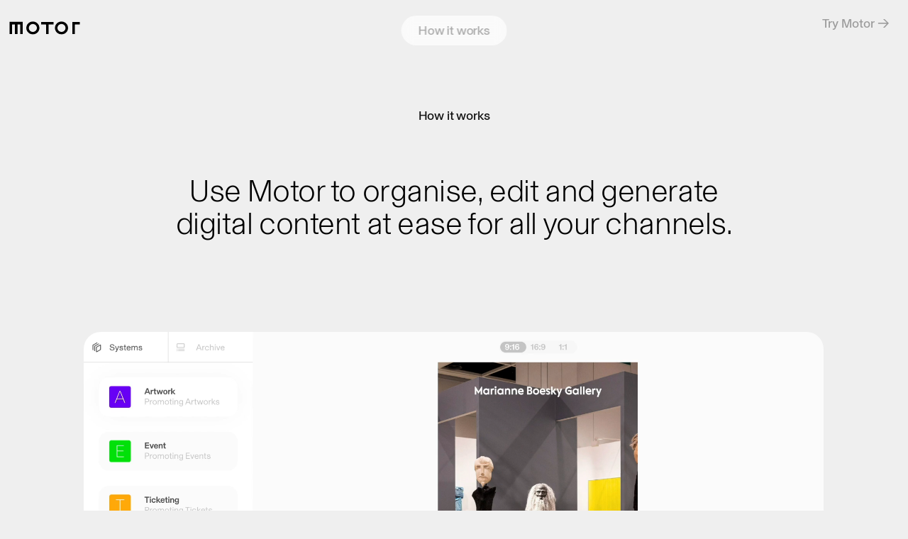

--- FILE ---
content_type: text/html; charset=UTF-8
request_url: https://motor-app.ch/v1-process/
body_size: 30262
content:
<!DOCTYPE html>
<html lang="en-US">
<head>
<meta charset="UTF-8">
<meta name="viewport" content="width=device-width, initial-scale=1.0, minimum-scale=1.0, maximum-scale=5.0, user-scalable=yes">

<title>MOTOR — V1_Process</title>
<meta name='robots' content='max-image-preview:large' />
	<style>img:is([sizes="auto" i], [sizes^="auto," i]) { contain-intrinsic-size: 3000px 1500px }</style>
	<link rel='stylesheet' id='frontend-style-css' href='https://motor-app.ch/wp-content/themes/lay/frontend/assets/css/frontend.style.css?ver=5.2.4' type='text/css' media='all' />
<style id='frontend-style-inline-css' type='text/css'>
/* essential styles that need to be in head */
		html{
			overflow-y: scroll;
			/* needs to be min-height: 100% instead of height: 100%. doing height: 100% can cause a bug when doing scroll in jQuery for html,body  */
			min-height: 100%;
			/* prevent anchor font size from changing when rotating iphone to landscape mode */
			/* also: https://stackoverflow.com/questions/49589861/is-there-a-non-hacky-way-to-prevent-pinch-zoom-on-ios-11-3-safari */
			-webkit-text-size-adjust: none;
			/* prevent overflow while loading */
			overflow-x: hidden!important;
		}
		body{
			background-color: white;
			transition: background-color 300ms ease;
			min-height: 100%;
			margin: 0;
			width: 100%;
		}
		/* lay image opacity css */
		#search-results-region img.setsizes{opacity: 0;}#search-results-region img.lay-gif{opacity: 0;}#search-results-region img.lay-image-original{opacity: 0;}#search-results-region img.carousel-img{opacity: 0;}#search-results-region video.video-lazyload{opacity: 0;}#search-results-region img.setsizes.loaded{opacity: 1;}#search-results-region img.loaded-error{opacity: 1;}#search-results-region img.lay-gif.loaded{opacity: 1;}#search-results-region img.lay-image-original.loaded{opacity: 1;}#search-results-region img.carousel-img.loaded{opacity: 1;}#search-results-region video.loaded{opacity: 1;}.col img.setsizes{opacity: 0;}.col img.lay-gif{opacity: 0;}.col img.lay-image-original{opacity: 0;}.col img.carousel-img{opacity: 0;}.col video.video-lazyload{opacity: 0;}.col img.setsizes.loaded{opacity: 1;}.col img.loaded-error{opacity: 1;}.col img.lay-gif.loaded{opacity: 1;}.col img.lay-image-original.loaded{opacity: 1;}.col img.carousel-img.loaded{opacity: 1;}.col video.loaded{opacity: 1;}.project-arrow img.setsizes{opacity: 0;}.project-arrow img.lay-gif{opacity: 0;}.project-arrow img.lay-image-original{opacity: 0;}.project-arrow img.carousel-img{opacity: 0;}.project-arrow video.video-lazyload{opacity: 0;}.project-arrow img.setsizes.loaded{opacity: 1;}.project-arrow img.loaded-error{opacity: 1;}.project-arrow img.lay-gif.loaded{opacity: 1;}.project-arrow img.lay-image-original.loaded{opacity: 1;}.project-arrow img.carousel-img.loaded{opacity: 1;}.project-arrow video.loaded{opacity: 1;}.background-image img.setsizes{opacity: 0;}.background-image img.lay-gif{opacity: 0;}.background-image img.lay-image-original{opacity: 0;}.background-image img.carousel-img{opacity: 0;}.background-image video.video-lazyload{opacity: 0;}.background-image img.setsizes.loaded{opacity: 1;}.background-image img.loaded-error{opacity: 1;}.background-image img.lay-gif.loaded{opacity: 1;}.background-image img.lay-image-original.loaded{opacity: 1;}.background-image img.carousel-img.loaded{opacity: 1;}.background-image video.loaded{opacity: 1;}.background-video img.setsizes{opacity: 0;}.background-video img.lay-gif{opacity: 0;}.background-video img.lay-image-original{opacity: 0;}.background-video img.carousel-img{opacity: 0;}.background-video video.video-lazyload{opacity: 0;}.background-video img.setsizes.loaded{opacity: 1;}.background-video img.loaded-error{opacity: 1;}.background-video img.lay-gif.loaded{opacity: 1;}.background-video img.lay-image-original.loaded{opacity: 1;}.background-video img.carousel-img.loaded{opacity: 1;}.background-video video.loaded{opacity: 1;}
		/* lay media query styles */
		@media (min-width: 901px){
			
#custom-phone-grid {
  display: none; }

#footer-custom-phone-grid {
  display: none; }

.cover-region-phone, .cover-region-placeholder-phone {
  display: none; }

.sitetitle.txt .sitetitle-txt-inner {
  margin-top: 0;
  margin-bottom: 0; }

.row._100vh, .row._100vh.empty {
  min-height: 100vh; }
  .row._100vh .row-inner, .row._100vh .column-wrap, .row._100vh.empty .row-inner, .row._100vh.empty .column-wrap {
    min-height: 100vh; }

nav.laynav li {
  display: inline-block; }

nav.laynav {
  white-space: nowrap; }

.lay-mobile-icons-wrap {
  display: none;
  white-space: nowrap; }

.mobile-title {
  display: none; }

.navbar {
  position: fixed;
  z-index: 10;
  width: 100%;
  -webkit-transform: translateZ(0);
          transform: translateZ(0); }

nav.mobile-nav {
  display: none; }

.sitetitle.txt .sitetitle-txt-inner span, nav.laynav span {
  -webkit-text-decoration-style: underline;
          text-decoration-style: underline; }

html.flexbox .column-wrap {
  display: -webkit-box;
  display: -ms-flexbox;
  display: flex; }

html.flexbox .col.align-top {
  -ms-flex-item-align: start;
      align-self: flex-start; }

html.flexbox .col.align-onethird {
  -webkit-align-self: flex-start;
  -ms-flex-item-align: start;
      align-self: flex-start;
  position: relative; }

html.flexbox .col.align-middle {
  -webkit-align-self: center;
  -ms-flex-item-align: center;
      align-self: center;
  position: relative; }

html.flexbox .col.align-twothirds {
  -webkit-align-self: flex-end;
  -ms-flex-item-align: end;
      align-self: flex-end;
  position: relative; }

html.flexbox .col.align-bottom {
  -ms-flex-item-align: end;
      align-self: flex-end; }

html.no-flexbox .col.align-middle {
  position: relative;
  vertical-align: top; }

html.no-flexbox .col.align-top {
  vertical-align: top; }

html.no-flexbox .col.align-bottom {
  vertical-align: bottom; }

.cover-region {
  position: fixed;
  z-index: 1;
  top: 0;
  left: 0;
  width: 100%;
  height: 100vh;
  will-change: transform; }

.lay-sitewide-background-video-mobile {
  display: none; }

.cover-down-arrow-desktop {
  display: block; }

.cover-down-arrow-phone {
  display: none; }

.col.type-vl.absolute-position {
  position: absolute !important;
  margin-left: 0 !important;
  z-index: 1; }

/* 

100VH rows 

*/
.column-wrap._100vh > .col.absolute-position {
  position: absolute !important;
  margin-left: 0 !important;
  z-index: 1; }

.column-wrap._100vh > .col.absolute-position.align-top {
  top: 0; }

.column-wrap._100vh > .col.absolute-position.align-bottom {
  bottom: 0; }

._100vh:not(.stack-element) > .type-html {
  position: absolute !important;
  margin-left: 0 !important;
  z-index: 1; }

._100vh:not(.stack-element) > .type-html.align-top {
  top: 0; }

._100vh:not(.stack-element) > .type-html.align-middle {
  top: 50%;
  -webkit-transform: translateY(-50%);
      -ms-transform: translateY(-50%);
          transform: translateY(-50%); }

._100vh:not(.stack-element) > .type-html.align-bottom {
  bottom: 0; }

/* 

CUSTOM ROW HEIGHT 

*/
.column-wrap.rowcustomheight > .col.absolute-position {
  position: absolute !important;
  margin-left: 0 !important;
  z-index: 1; }

.rowcustomheight:not(.stack-element) > .type-html {
  position: absolute !important;
  margin-left: 0 !important;
  z-index: 1; }

.rowcustomheight:not(.stack-element) > .type-html.align-top {
  top: 0; }

.rowcustomheight:not(.stack-element) > .type-html.align-middle {
  top: 50%;
  -webkit-transform: translateY(-50%);
      -ms-transform: translateY(-50%);
          transform: translateY(-50%); }

.rowcustomheight:not(.stack-element) > .type-html.align-bottom {
  bottom: 0; }

html.flexbox .col.lay-sticky-at-bottom {
  -ms-flex-item-align: end !important;
      align-self: flex-end !important; }

html.no-flexbox .col.lay-sticky-at-bottom {
  vertical-align: bottom !important; }


			
		}
		@media (max-width: 900px){
			
.hascustomphonegrid #grid {
  display: none; }

.hascustomphonegrid .cover-region-desktop {
  display: none; }

.hascustomphonegrid .cover-region-placeholder-desktop {
  display: none; }

.nocustomphonegrid .type-vl {
  display: none; }

.footer-hascustomphonegrid #footer {
  display: none; }

.tagline {
  display: none; }

body {
  -webkit-box-sizing: border-box;
          box-sizing: border-box; }

.fp-section.row._100vh, .fp-section.row._100vh.empty {
  min-height: 0; }
  .fp-section.row._100vh .row-inner, .fp-section.row._100vh.empty .row-inner {
    min-height: 0 !important; }

.lay-content.nocustomphonegrid #grid .col:not(.below, .in-view),
.lay-content.footer-nocustomphonegrid #footer .col:not(.below, .in-view),
.lay-content .cover-region-desktop .col:not(.below, .in-view) {
  -webkit-transform: translate3d(0, 0, 0);
          transform: translate3d(0, 0, 0); }

.lay-content.nocustomphonegrid #grid .col,
.lay-content.footer-nocustomphonegrid #footer .col,
.lay-content .cover-region-desktop .col {
  width: 100%; }

html.flexbox .lay-content .row._100vh.row-col-amt-2.absolute-positioning-vertically-in-apl .col.align-top,
html.flexbox .lay-content .row.rowcustomheight.row-col-amt-2.absolute-positioning-vertically-in-apl .col.align-top,
html.flexbox .lay-content .row._100vh.row-col-amt-3.absolute-positioning-vertically-in-apl .col.align-top,
html.flexbox .lay-content .row.rowcustomheight.row-col-amt-3.absolute-positioning-vertically-in-apl .col.align-top {
  top: 0;
  position: absolute;
  margin-bottom: 0; }

html.flexbox .lay-content .row._100vh.row-col-amt-2.absolute-positioning-vertically-in-apl .col.align-onethird,
html.flexbox .lay-content .row.rowcustomheight.row-col-amt-2.absolute-positioning-vertically-in-apl .col.align-onethird,
html.flexbox .lay-content .row._100vh.row-col-amt-3.absolute-positioning-vertically-in-apl .col.align-onethird,
html.flexbox .lay-content .row.rowcustomheight.row-col-amt-3.absolute-positioning-vertically-in-apl .col.align-onethird {
  top: 33%;
  -webkit-transform: translate(0, -33%) !important;
      -ms-transform: translate(0, -33%) !important;
          transform: translate(0, -33%) !important;
  position: absolute;
  margin-bottom: 0; }

html.flexbox .lay-content .row._100vh.row-col-amt-2.absolute-positioning-vertically-in-apl .col.align-middle,
html.flexbox .lay-content .row.rowcustomheight.row-col-amt-2.absolute-positioning-vertically-in-apl .col.align-middle,
html.flexbox .lay-content .row._100vh.row-col-amt-3.absolute-positioning-vertically-in-apl .col.align-middle,
html.flexbox .lay-content .row.rowcustomheight.row-col-amt-3.absolute-positioning-vertically-in-apl .col.align-middle {
  top: 50%;
  -webkit-transform: translate(0, -50%) !important;
      -ms-transform: translate(0, -50%) !important;
          transform: translate(0, -50%) !important;
  position: absolute;
  margin-bottom: 0; }

html.flexbox .lay-content .row._100vh.row-col-amt-2.absolute-positioning-vertically-in-apl .col.align-twothirds,
html.flexbox .lay-content .row.rowcustomheight.row-col-amt-2.absolute-positioning-vertically-in-apl .col.align-twothirds,
html.flexbox .lay-content .row._100vh.row-col-amt-3.absolute-positioning-vertically-in-apl .col.align-twothirds,
html.flexbox .lay-content .row.rowcustomheight.row-col-amt-3.absolute-positioning-vertically-in-apl .col.align-twothirds {
  bottom: 33%;
  -webkit-transform: translate(0, -33%) !important;
      -ms-transform: translate(0, -33%) !important;
          transform: translate(0, -33%) !important;
  position: absolute;
  margin-bottom: 0; }

html.flexbox .lay-content .row._100vh.row-col-amt-2.absolute-positioning-vertically-in-apl .col.align-bottom,
html.flexbox .lay-content .row.rowcustomheight.row-col-amt-2.absolute-positioning-vertically-in-apl .col.align-bottom,
html.flexbox .lay-content .row._100vh.row-col-amt-3.absolute-positioning-vertically-in-apl .col.align-bottom,
html.flexbox .lay-content .row.rowcustomheight.row-col-amt-3.absolute-positioning-vertically-in-apl .col.align-bottom {
  bottom: 0;
  position: absolute;
  margin-bottom: 0; }

html.flexbox .lay-content .row._100vh.one-col-row .column-wrap,
html.flexbox .lay-content .row.rowcustomheight.one-col-row .column-wrap {
  display: -webkit-box;
  display: -ms-flexbox;
  display: flex; }

html.flexbox .lay-content .row._100vh.one-col-row .col.align-top,
html.flexbox .lay-content .row.rowcustomheight.one-col-row .col.align-top {
  -webkit-align-self: flex-start;
  -ms-flex-item-align: start;
      align-self: flex-start;
  position: relative;
  margin-bottom: 0; }

html.flexbox .lay-content .row._100vh.one-col-row .col.align-onethird,
html.flexbox .lay-content .row.rowcustomheight.one-col-row .col.align-onethird {
  -webkit-align-self: flex-start;
  -ms-flex-item-align: start;
      align-self: flex-start;
  position: relative;
  margin-bottom: 0; }

html.flexbox .lay-content .row._100vh.one-col-row .col.align-middle,
html.flexbox .lay-content .row.rowcustomheight.one-col-row .col.align-middle {
  -webkit-align-self: center;
  -ms-flex-item-align: center;
      align-self: center;
  position: relative;
  margin-bottom: 0; }

html.flexbox .lay-content .row._100vh.one-col-row .col.align-twothirds,
html.flexbox .lay-content .row.rowcustomheight.one-col-row .col.align-twothirds {
  -webkit-align-self: flex-end;
  -ms-flex-item-align: end;
      align-self: flex-end;
  position: relative;
  margin-bottom: 0; }

html.flexbox .lay-content .row._100vh.one-col-row .col.align-bottom,
html.flexbox .lay-content .row.rowcustomheight.one-col-row .col.align-bottom {
  -webkit-align-self: flex-end;
  -ms-flex-item-align: end;
      align-self: flex-end;
  position: relative;
  margin-bottom: 0; }

.lay-content .row {
  -webkit-box-sizing: border-box;
          box-sizing: border-box;
  display: block; }

.lay-content .row:last-child .col:last-child {
  margin-bottom: 0 !important; }

html.flexbox #custom-phone-grid .column-wrap,
html.flexbox #footer-custom-phone-grid .column-wrap {
  display: -webkit-box;
  display: -ms-flexbox;
  display: flex; }

html.flexbox #custom-phone-grid .col.align-top,
html.flexbox #footer-custom-phone-grid .col.align-top {
  -ms-flex-item-align: start;
      align-self: flex-start; }

html.flexbox #custom-phone-grid .col.align-onethird,
html.flexbox #footer-custom-phone-grid .col.align-onethird {
  -webkit-align-self: flex-start;
  -ms-flex-item-align: start;
      align-self: flex-start; }

html.flexbox #custom-phone-grid .col.align-middle,
html.flexbox #footer-custom-phone-grid .col.align-middle {
  -webkit-align-self: center;
  -ms-flex-item-align: center;
      align-self: center;
  position: relative; }

html.flexbox #custom-phone-grid .col.align-twothirds,
html.flexbox #footer-custom-phone-grid .col.align-twothirds {
  -webkit-align-self: flex-end;
  -ms-flex-item-align: end;
      align-self: flex-end; }

html.flexbox #custom-phone-grid .col.align-bottom,
html.flexbox #footer-custom-phone-grid .col.align-bottom {
  -ms-flex-item-align: end;
      align-self: flex-end; }

html.no-flexbox #custom-phone-grid .col.align-middle,
html.no-flexbox #footer-custom-phone-grid .col.align-middle {
  position: relative;
  vertical-align: top; }

html.no-flexbox #custom-phone-grid .col.align-top,
html.no-flexbox #footer-custom-phone-grid .col.align-top {
  vertical-align: top; }

html.no-flexbox #custom-phone-grid .col.align-bottom,
html.no-flexbox #footer-custom-phone-grid .col.align-bottom {
  vertical-align: bottom; }

.row-inner {
  -webkit-box-sizing: border-box;
          box-sizing: border-box; }

.title a, .title {
  opacity: 1; }

.sitetitle {
  display: none; }

.navbar {
  display: block;
  top: 0;
  left: 0;
  bottom: auto;
  right: auto;
  width: 100%;
  z-index: 30;
  border-bottom-style: solid;
  border-bottom-width: 1px; }

.mobile-title.image {
  font-size: 0; }

.mobile-title.text {
  line-height: 1;
  display: -webkit-inline-box;
  display: -ms-inline-flexbox;
  display: inline-flex; }
  .mobile-title.text > span {
    -ms-flex-item-align: center;
        align-self: center; }

.mobile-title {
  z-index: 31;
  display: inline-block;
  -webkit-box-sizing: border-box;
          box-sizing: border-box; }
  .mobile-title img {
    -webkit-box-sizing: border-box;
            box-sizing: border-box;
    height: 100%; }

nav.primary, nav.second_menu, nav.third_menu, nav.fourth_menu {
  display: none; }

body.mobile-menu-style_desktop_menu .burger-wrap,
body.mobile-menu-style_desktop_menu .mobile-menu-close-custom {
  display: none; }

body.mobile-menu-style_desktop_menu nav.mobile-nav {
  z-index: 35;
  line-height: 1;
  white-space: nowrap; }
  body.mobile-menu-style_desktop_menu nav.mobile-nav li {
    vertical-align: top; }
  body.mobile-menu-style_desktop_menu nav.mobile-nav li:last-child {
    margin-right: 0 !important;
    margin-bottom: 0 !important; }
  body.mobile-menu-style_desktop_menu nav.mobile-nav ul {
    list-style-type: none;
    margin: 0;
    padding: 0;
    font-size: 0; }
  body.mobile-menu-style_desktop_menu nav.mobile-nav a {
    text-decoration: none; }
  body.mobile-menu-style_desktop_menu nav.mobile-nav span {
    border-bottom-style: solid;
    border-bottom-width: 0; }

.html5video .html5video-customplayicon {
  max-width: 100px; }

.cover-enabled-on-phone .cover-region {
  position: fixed;
  z-index: 1;
  top: 0;
  left: 0;
  width: 100%;
  min-height: 100vh;
  will-change: transform; }

.cover-disabled-on-phone .cover-region-placeholder {
  display: none; }

.lay-sitewide-background-video {
  display: none; }

.cover-down-arrow-desktop {
  display: none; }

.cover-down-arrow-phone {
  display: block; }

.lay-content.nocustomphonegrid #grid .row.only-marquee-row {
  padding-left: 0;
  padding-right: 0; }

.col.absolute-position.type-vl {
  position: absolute;
  margin-left: 0 !important;
  z-index: 1; }

.hascustomphonegrid .column-wrap._100vh > .col.absolute-position {
  position: absolute !important;
  margin-left: 0 !important;
  z-index: 1; }

.hascustomphonegrid .column-wrap._100vh > .col.absolute-position.align-top {
  top: 0; }

.hascustomphonegrid .column-wrap._100vh > .col.absolute-position.align-bottom {
  bottom: 0; }

.hascustomphonegrid .column-wrap.rowcustomheight > .col.absolute-position {
  position: absolute !important;
  margin-left: 0 !important;
  z-index: 1; }

.hascustomphonegrid .column-wrap.rowcustomheight > .col.absolute-position.align-top {
  top: 0; }

.hascustomphonegrid .column-wrap.rowcustomheight > .col.absolute-position.align-bottom {
  bottom: 0; }

body.mobile-menu-style_1.mobile-menu-has-animation.mobile-menu-animation-possible.animate-mobile-menu nav.mobile-nav {
  -webkit-transition: -webkit-transform 300ms cubic-bezier(0.52, 0.16, 0.24, 1);
  transition: -webkit-transform 300ms cubic-bezier(0.52, 0.16, 0.24, 1);
  -o-transition: transform 300ms cubic-bezier(0.52, 0.16, 0.24, 1);
  transition: transform 300ms cubic-bezier(0.52, 0.16, 0.24, 1);
  transition: transform 300ms cubic-bezier(0.52, 0.16, 0.24, 1), -webkit-transform 300ms cubic-bezier(0.52, 0.16, 0.24, 1); }

body.mobile-menu-style_1 nav.mobile-nav::-webkit-scrollbar {
  display: none; }

body.mobile-menu-style_1 nav.mobile-nav {
  -webkit-transform: translateY(-99999px);
      -ms-transform: translateY(-99999px);
          transform: translateY(-99999px);
  overflow-y: scroll;
  -webkit-overflow-scrolling: touch;
  white-space: normal;
  width: 100%;
  top: 0;
  left: 0;
  bottom: auto; }
  body.mobile-menu-style_1 nav.mobile-nav .current-menu-item {
    opacity: 1; }
  body.mobile-menu-style_1 nav.mobile-nav li {
    display: block;
    margin-right: 0;
    margin-bottom: 0;
    padding: 0; }
    body.mobile-menu-style_1 nav.mobile-nav li a {
      display: block;
      opacity: 1;
      border-bottom-style: solid;
      border-bottom-width: 1px;
      -webkit-transition: background-color 200ms ease;
      -o-transition: background-color 200ms ease;
      transition: background-color 200ms ease;
      margin: 0; }
    body.mobile-menu-style_1 nav.mobile-nav li a:hover {
      opacity: 1; }
    body.mobile-menu-style_1 nav.mobile-nav li a .span-wrap {
      border-bottom: none; }
    body.mobile-menu-style_1 nav.mobile-nav li a:hover .span-wrap {
      border-bottom: none; }

body.mobile-menu-style_2.mobile-menu-has-animation.mobile-menu-animation-possible nav.mobile-nav {
  -webkit-transition: -webkit-transform 500ms cubic-bezier(0.52, 0.16, 0.24, 1);
  transition: -webkit-transform 500ms cubic-bezier(0.52, 0.16, 0.24, 1);
  -o-transition: transform 500ms cubic-bezier(0.52, 0.16, 0.24, 1);
  transition: transform 500ms cubic-bezier(0.52, 0.16, 0.24, 1);
  transition: transform 500ms cubic-bezier(0.52, 0.16, 0.24, 1), -webkit-transform 500ms cubic-bezier(0.52, 0.16, 0.24, 1); }

body.mobile-menu-style_2 .laynav .burger-wrap {
  position: absolute;
  right: 0;
  top: 0; }

body.mobile-menu-style_2 nav.mobile-nav.active {
  -webkit-transform: translateX(0);
      -ms-transform: translateX(0);
          transform: translateX(0); }

body.mobile-menu-style_2 nav.mobile-nav::-webkit-scrollbar {
  display: none; }

body.mobile-menu-style_2 nav.mobile-nav {
  -webkit-box-sizing: border-box;
          box-sizing: border-box;
  z-index: 35;
  top: 0;
  height: 100vh;
  overflow-y: scroll;
  -webkit-overflow-scrolling: touch;
  white-space: normal;
  width: 100%;
  -webkit-transform: translateX(100%);
      -ms-transform: translateX(100%);
          transform: translateX(100%); }
  body.mobile-menu-style_2 nav.mobile-nav li a {
    display: block;
    margin: 0;
    -webkit-box-sizing: border-box;
            box-sizing: border-box;
    width: 100%; }

body.mobile-menu-style_3.mobile-menu-has-animation.mobile-menu-animation-possible .mobile-nav ul {
  opacity: 0;
  -webkit-transition: opacity 300ms cubic-bezier(0.52, 0.16, 0.24, 1) 200ms;
  -o-transition: opacity 300ms cubic-bezier(0.52, 0.16, 0.24, 1) 200ms;
  transition: opacity 300ms cubic-bezier(0.52, 0.16, 0.24, 1) 200ms; }

body.mobile-menu-style_3.mobile-menu-has-animation.mobile-menu-animation-possible.mobile-menu-open .mobile-nav ul {
  opacity: 1; }

body.mobile-menu-style_3.mobile-menu-has-animation.mobile-menu-animation-possible nav.mobile-nav {
  -webkit-transition: height 500ms cubic-bezier(0.52, 0.16, 0.24, 1);
  -o-transition: height 500ms cubic-bezier(0.52, 0.16, 0.24, 1);
  transition: height 500ms cubic-bezier(0.52, 0.16, 0.24, 1); }

body.mobile-menu-style_3 nav.mobile-nav.active {
  -webkit-transform: translateX(0);
      -ms-transform: translateX(0);
          transform: translateX(0); }

body.mobile-menu-style_3 nav.mobile-nav::-webkit-scrollbar {
  display: none; }

body.mobile-menu-style_3 nav.mobile-nav {
  width: 100%;
  height: 0;
  -webkit-box-sizing: border-box;
          box-sizing: border-box;
  z-index: 33;
  overflow-y: scroll;
  -webkit-overflow-scrolling: touch;
  white-space: normal;
  width: 100%; }
  body.mobile-menu-style_3 nav.mobile-nav li a {
    display: block;
    margin: 0;
    -webkit-box-sizing: border-box;
            box-sizing: border-box;
    width: 100%; }

/**
 * Toggle Switch Globals
 *
 * All switches should take on the class `c-hamburger` as well as their
 * variant that will give them unique properties. This class is an overview
 * class that acts as a reset for all versions of the icon.
 */
.mobile-menu-style_1 .burger-wrap,
.mobile-menu-style_3 .burger-wrap {
  z-index: 33; }

.lay-mobile-icons-wrap {
  z-index: 33;
  top: 0;
  right: 0;
  vertical-align: top; }

.burger-wrap {
  padding-left: 10px;
  font-size: 0;
  -webkit-box-sizing: border-box;
          box-sizing: border-box;
  display: inline-block;
  cursor: pointer;
  vertical-align: top; }

.burger-inner {
  position: relative; }

.burger-default {
  border-radius: 0;
  overflow: hidden;
  margin: 0;
  padding: 0;
  width: 25px;
  height: 20px;
  font-size: 0;
  -webkit-appearance: none;
  -moz-appearance: none;
  appearance: none;
  -webkit-box-shadow: none;
          box-shadow: none;
  border-radius: none;
  border: none;
  cursor: pointer;
  background-color: transparent; }

.burger-default:focus {
  outline: none; }

.burger-default span {
  display: block;
  position: absolute;
  left: 0;
  right: 0;
  background-color: #000; }

.default .burger-default span {
  height: 2px;
  top: 9px; }

.default .burger-default span::before,
.default .burger-default span::after {
  height: 2px; }

.default .burger-default span::before {
  top: -8px; }

.default .burger-default span::after {
  bottom: -8px; }

.default_thin .burger-default span {
  height: 1px;
  top: 9px; }

.default_thin .burger-default span::before,
.default_thin .burger-default span::after {
  height: 1px; }

.default_thin .burger-default span::before {
  top: -7px; }

.default_thin .burger-default span::after {
  bottom: -7px; }

.burger-default span::before,
.burger-default span::after {
  position: absolute;
  display: block;
  left: 0;
  width: 100%;
  background-color: #000;
  content: ""; }

/**
 * Style 2
 *
 * Hamburger to "x" (htx). Takes on a hamburger shape, bars slide
 * down to center and transform into an "x".
 */
.burger-has-animation .burger-default {
  -webkit-transition: background 0.2s;
  -o-transition: background 0.2s;
  transition: background 0.2s; }

.burger-has-animation .burger-default span {
  -webkit-transition: background-color 0.2s 0s;
  -o-transition: background-color 0.2s 0s;
  transition: background-color 0.2s 0s; }

.burger-has-animation .burger-default span::before,
.burger-has-animation .burger-default span::after {
  -webkit-transition-timing-function: cubic-bezier(0.04, 0.04, 0.12, 0.96);
       -o-transition-timing-function: cubic-bezier(0.04, 0.04, 0.12, 0.96);
          transition-timing-function: cubic-bezier(0.04, 0.04, 0.12, 0.96);
  -webkit-transition-duration: 0.2s, 0.2s;
       -o-transition-duration: 0.2s, 0.2s;
          transition-duration: 0.2s, 0.2s;
  -webkit-transition-delay: 0.2s, 0s;
       -o-transition-delay: 0.2s, 0s;
          transition-delay: 0.2s, 0s; }

.burger-has-animation .burger-default span::before {
  transition-property: top, -webkit-transform;
  -o-transition-property: top, transform;
  transition-property: top, transform;
  transition-property: top, transform, -webkit-transform;
  -webkit-transition-property: top, -webkit-transform; }

.burger-has-animation .burger-default span::after {
  transition-property: bottom, -webkit-transform;
  -o-transition-property: bottom, transform;
  transition-property: bottom, transform;
  transition-property: bottom, transform, -webkit-transform;
  -webkit-transition-property: bottom, -webkit-transform; }

.burger-has-animation .burger-default.active span::before,
.burger-has-animation .burger-default.active span::after {
  -webkit-transition-delay: 0s, 0.2s;
       -o-transition-delay: 0s, 0.2s;
          transition-delay: 0s, 0.2s; }

/* active state, i.e. menu open */
.burger-default.active span {
  background-color: transparent !important; }

.burger-default.active span::before {
  -webkit-transform: rotate(45deg);
      -ms-transform: rotate(45deg);
          transform: rotate(45deg);
  top: 0; }

.burger-default.active span::after {
  -webkit-transform: rotate(-45deg);
      -ms-transform: rotate(-45deg);
          transform: rotate(-45deg);
  bottom: 0; }

.mobile-menu-icon {
  z-index: 31; }

.mobile-menu-icon {
  cursor: pointer; }

.burger-custom-wrap-close {
  display: none; }

body.mobile-menu-style_2 .mobile-nav .burger-custom-wrap-close {
  display: inline-block; }

body.mobile-menu-style_2 .burger-custom-wrap-open {
  display: inline-block; }

body.mobile-menu-open.mobile-menu-style_3 .burger-custom-wrap-close,
body.mobile-menu-open.mobile-menu-style_1 .burger-custom-wrap-close {
  display: inline-block; }

body.mobile-menu-open.mobile-menu-style_3 .burger-custom-wrap-open,
body.mobile-menu-open.mobile-menu-style_1 .burger-custom-wrap-open {
  display: none; }

/**
 * Toggle Switch Globals
 *
 * All switches should take on the class `c-hamburger` as well as their
 * variant that will give them unique properties. This class is an overview
 * class that acts as a reset for all versions of the icon.
 */
body.mobile_menu_bar_not_hidden .burger-wrap-new {
  padding-right: 5px; }

body.mobile_menu_bar_not_hidden .lay-mobile-icons-wrap.contains-cart-icon .burger-wrap-new {
  padding-top: 6px; }

.burger-wrap-new.burger-wrap {
  padding-left: 5px;
  padding-right: 5px; }

.lay-mobile-icons-wrap.contains-cart-icon.custom-burger .lay-cart-icon-wrap {
  padding-top: 0; }

.burger-new {
  border-radius: 0;
  overflow: hidden;
  margin: 0;
  padding: 0;
  width: 30px;
  height: 30px;
  font-size: 0;
  -webkit-appearance: none;
  -moz-appearance: none;
  appearance: none;
  -webkit-box-shadow: none;
          box-shadow: none;
  border-radius: none;
  border: none;
  cursor: pointer;
  background-color: transparent; }

.burger-new:focus {
  outline: none; }

.burger-new .bread-top,
.burger-new .bread-bottom {
  -webkit-transform: none;
      -ms-transform: none;
          transform: none;
  z-index: 4;
  position: absolute;
  z-index: 3;
  top: 0;
  left: 0;
  width: 30px;
  height: 30px; }

.burger-has-animation .bread-top,
.burger-has-animation .bread-bottom {
  -webkit-transition: -webkit-transform 0.1806s cubic-bezier(0.04, 0.04, 0.12, 0.96);
  transition: -webkit-transform 0.1806s cubic-bezier(0.04, 0.04, 0.12, 0.96);
  -o-transition: transform 0.1806s cubic-bezier(0.04, 0.04, 0.12, 0.96);
  transition: transform 0.1806s cubic-bezier(0.04, 0.04, 0.12, 0.96);
  transition: transform 0.1806s cubic-bezier(0.04, 0.04, 0.12, 0.96), -webkit-transform 0.1806s cubic-bezier(0.04, 0.04, 0.12, 0.96); }

.burger-has-animation .bread-crust-bottom,
.burger-has-animation .bread-crust-top {
  -webkit-transition: -webkit-transform 0.1596s cubic-bezier(0.52, 0.16, 0.52, 0.84) 0.1008s;
  transition: -webkit-transform 0.1596s cubic-bezier(0.52, 0.16, 0.52, 0.84) 0.1008s;
  -o-transition: transform 0.1596s cubic-bezier(0.52, 0.16, 0.52, 0.84) 0.1008s;
  transition: transform 0.1596s cubic-bezier(0.52, 0.16, 0.52, 0.84) 0.1008s;
  transition: transform 0.1596s cubic-bezier(0.52, 0.16, 0.52, 0.84) 0.1008s, -webkit-transform 0.1596s cubic-bezier(0.52, 0.16, 0.52, 0.84) 0.1008s; }

.burger-has-animation .burger-new.active .bread-top, .burger-has-animation .burger-new.active .bread-bottom {
  -webkit-transition: -webkit-transform 0.3192s cubic-bezier(0.04, 0.04, 0.12, 0.96) 0.1008s;
  transition: -webkit-transform 0.3192s cubic-bezier(0.04, 0.04, 0.12, 0.96) 0.1008s;
  -o-transition: transform 0.3192s cubic-bezier(0.04, 0.04, 0.12, 0.96) 0.1008s;
  transition: transform 0.3192s cubic-bezier(0.04, 0.04, 0.12, 0.96) 0.1008s;
  transition: transform 0.3192s cubic-bezier(0.04, 0.04, 0.12, 0.96) 0.1008s, -webkit-transform 0.3192s cubic-bezier(0.04, 0.04, 0.12, 0.96) 0.1008s; }

.burger-has-animation .burger-new.active .bread-crust-bottom, .burger-has-animation .burger-new.active .bread-crust-top {
  -webkit-transition: -webkit-transform 0.1806s cubic-bezier(0.04, 0.04, 0.12, 0.96);
  transition: -webkit-transform 0.1806s cubic-bezier(0.04, 0.04, 0.12, 0.96);
  -o-transition: transform 0.1806s cubic-bezier(0.04, 0.04, 0.12, 0.96);
  transition: transform 0.1806s cubic-bezier(0.04, 0.04, 0.12, 0.96);
  transition: transform 0.1806s cubic-bezier(0.04, 0.04, 0.12, 0.96), -webkit-transform 0.1806s cubic-bezier(0.04, 0.04, 0.12, 0.96); }

.burger-new .bread-crust-top,
.burger-new .bread-crust-bottom {
  display: block;
  width: 17px;
  height: 1px;
  background: #000;
  position: absolute;
  left: 7px;
  z-index: 1; }

.bread-crust-top {
  top: 14px;
  -webkit-transform: translateY(-3px);
      -ms-transform: translateY(-3px);
          transform: translateY(-3px); }

.bread-crust-bottom {
  bottom: 14px;
  -webkit-transform: translateY(3px);
      -ms-transform: translateY(3px);
          transform: translateY(3px); }

.burger-new.active .bread-top {
  -webkit-transform: rotate(45deg);
      -ms-transform: rotate(45deg);
          transform: rotate(45deg); }

.burger-new.active .bread-crust-bottom {
  -webkit-transform: none;
      -ms-transform: none;
          transform: none; }

.burger-new.active .bread-bottom {
  -webkit-transform: rotate(-45deg);
      -ms-transform: rotate(-45deg);
          transform: rotate(-45deg); }

.burger-new.active .bread-crust-top {
  -webkit-transform: none;
      -ms-transform: none;
          transform: none; }

.cover-disabled-on-phone .cover-region-desktop._100vh._100vh-not-set-by-user {
  min-height: 0 !important; }
  .cover-disabled-on-phone .cover-region-desktop._100vh._100vh-not-set-by-user .cover-inner._100vh {
    min-height: 0 !important; }
  .cover-disabled-on-phone .cover-region-desktop._100vh._100vh-not-set-by-user .row._100vh {
    min-height: 0 !important; }
  .cover-disabled-on-phone .cover-region-desktop._100vh._100vh-not-set-by-user .row-inner._100vh {
    min-height: 0 !important; }
  .cover-disabled-on-phone .cover-region-desktop._100vh._100vh-not-set-by-user .column-wrap._100vh {
    min-height: 0 !important; }

.lay-thumbnailgrid-tagfilter.mobile-one-line {
  white-space: nowrap;
  overflow-x: scroll;
  -webkit-box-sizing: border-box;
          box-sizing: border-box;
  -webkit-overflow-scrolling: touch; }

.lay-thumbnailgrid-tagfilter::-webkit-scrollbar {
  display: none; }

.lay-thumbnailgrid-filter.mobile-one-line {
  white-space: nowrap;
  overflow-x: scroll;
  -webkit-box-sizing: border-box;
          box-sizing: border-box;
  -webkit-overflow-scrolling: touch; }

.lay-thumbnailgrid-filter::-webkit-scrollbar {
  display: none; }

.lay-thumbnailgrid-tagfilter.mobile-one-line .tag-bubble:first-child {
  margin-left: 0 !important; }

.lay-thumbnailgrid-tagfilter.mobile-one-line .tag-bubble:last-child {
  margin-right: 0 !important; }

html.flexbox .lay-content .row._100vh.one-col-row .col.lay-sticky-at-bottom,
html.flexbox .lay-content .row.rowcustomheight.one-col-row .col.lay-sticky-at-bottom {
  -webkit-align-self: flex-end;
  -ms-flex-item-align: end;
      align-self: flex-end;
  position: relative; }

html.flexbox #custom-phone-grid .col.lay-sticky-at-bottom,
html.flexbox #footer-custom-phone-grid .col.lay-sticky-at-bottom {
  -ms-flex-item-align: end;
      align-self: flex-end; }

html.no-flexbox #footer-custom-phone-grid .col.align-bottom {
  vertical-align: bottom; }


			
		}

					/* default text format "Default" */
					.lay-textformat-parent > *, ._Default, ._Default_no_spaces{
						font-family:Basel-Book;color:#0f0f0f;letter-spacing:-0.01em;line-height:1.05;font-weight:300;text-transform:none;font-style:normal;text-decoration: none;padding: 0;text-indent:0em;border-bottom: none;text-align:left;
					}.lay-textformat-parent > *, ._Default, ._Default_no_spaces{
						font-family:Basel-Book;color:#0f0f0f;letter-spacing:-0.01em;line-height:1.05;font-weight:300;text-transform:none;font-style:normal;text-decoration: none;padding: 0;text-indent:0em;border-bottom: none;text-align:left;
					}
					.lay-textformat-parent > *:last-child, ._Default:last-child{
						margin-bottom: 0;
					}
					@media (min-width: 901px){
						.lay-textformat-parent > *, ._Default{
							font-size:18px;margin:0px 0 20px 0;
						}
						._Default_no_spaces{
							font-size:18px;
						}
						.lay-textformat-parent > *:last-child, ._Default:last-child{
							margin-bottom: 0;
						}
					}
					@media (max-width: 900px){
						.lay-textformat-parent > *, ._Default{
							font-size:33px;margin:0px 0 20px 0;
						}
						._Default_no_spaces{
							font-size:33px;
						}
						.lay-textformat-parent > *:last-child, ._Default:last-child{
							margin-bottom: 0;
						}
					}._menu, ._menu_no_spaces{font-family:Basel-Book;color:#494949;letter-spacing:0em;line-height:1;font-weight:100;text-transform:none;font-style:normal;text-decoration: none;padding: 0;text-indent:0em;border-bottom: none;text-align:left;}@media (min-width: 901px){
						._menu{font-size:28px;margin:0px 0 20px 0;}
						._menu:last-child{
							margin-bottom: 0;
						}
						._menu_no_spaces{font-size:28px;}
					}@media (max-width: 900px){
						._menu{font-size:24px;margin:0px 0 20px 0;}
						._menu:last-child{
							margin-bottom: 0;
						}
						._menu_no_spaces{font-size:24px;}
					}._Small, ._Small_no_spaces{font-family:Basel-Book;color:#494949;letter-spacing:0em;line-height:1.1;font-weight:300;text-transform:none;font-style:normal;text-decoration: none;padding: 0;text-indent:0em;border-bottom: none;text-align:left;}@media (min-width: 901px){
						._Small{font-size:1.5vw;margin:0px 0 20px 0;}
						._Small:last-child{
							margin-bottom: 0;
						}
						._Small_no_spaces{font-size:1.5vw;}
					}@media (max-width: 900px){
						._Small{font-size:20px;margin:0px 0 20px 0;}
						._Small:last-child{
							margin-bottom: 0;
						}
						._Small_no_spaces{font-size:20px;}
					}._text, ._text_no_spaces{font-family:Basel-Light;color:#000000;letter-spacing:-0.01em;line-height:1.05;font-weight:300;text-transform:none;font-style:normal;text-decoration: none;padding: 0;text-indent:0em;border-bottom: none;text-align:left;}@media (min-width: 901px){
						._text{font-size:35px;margin:0px 0 20px 0;}
						._text:last-child{
							margin-bottom: 0;
						}
						._text_no_spaces{font-size:35px;}
					}@media (max-width: 900px){
						._text{font-size:33px;margin:0px 0 20px 0;}
						._text:last-child{
							margin-bottom: 0;
						}
						._text_no_spaces{font-size:33px;}
					}._h1_light, ._h1_light_no_spaces{font-family:Basel-Light;color:#000;letter-spacing:-0.03em;line-height:0.9;font-weight:400;text-transform:none;font-style:normal;text-decoration: none;padding: 0;text-indent:0em;border-bottom: none;text-align:left;}@media (min-width: 901px){
						._h1_light{font-size:100px;margin:0px 0 0px 0;}
						._h1_light:last-child{
							margin-bottom: 0;
						}
						._h1_light_no_spaces{font-size:100px;}
					}@media (max-width: 900px){
						._h1_light{font-size:44px;margin:0px 0 0px 0;}
						._h1_light:last-child{
							margin-bottom: 0;
						}
						._h1_light_no_spaces{font-size:44px;}
					}._h2_light, ._h2_light_no_spaces{font-family:Basel-Light;color:#000;letter-spacing:-0.01em;line-height:1.05;font-weight:400;text-transform:none;font-style:normal;text-decoration: none;padding: 0;text-indent:0em;border-bottom: none;text-align:center;}@media (min-width: 901px){
						._h2_light{font-size:44px;margin:0px 0 20px 0;}
						._h2_light:last-child{
							margin-bottom: 0;
						}
						._h2_light_no_spaces{font-size:44px;}
					}@media (max-width: 900px){
						._h2_light{font-size:33px;margin:0px 0 20px 0;}
						._h2_light:last-child{
							margin-bottom: 0;
						}
						._h2_light_no_spaces{font-size:33px;}
					}._p_book, ._p_book_no_spaces{font-family:Basel-Book;color:#000;letter-spacing:0em;line-height:1.2;font-weight:400;text-transform:none;font-style:normal;text-decoration: none;padding: 0;text-indent:0em;border-bottom: none;text-align:left;}@media (min-width: 901px){
						._p_book{font-size:18px;margin:0px 0 20px 0;}
						._p_book:last-child{
							margin-bottom: 0;
						}
						._p_book_no_spaces{font-size:18px;}
					}@media (max-width: 900px){
						._p_book{font-size:14px;margin:0px 0 20px 0;}
						._p_book:last-child{
							margin-bottom: 0;
						}
						._p_book_no_spaces{font-size:14px;}
					}._p_button_dark, ._p_button_dark_no_spaces{font-family:Basel-Book;color:#000;letter-spacing:0em;line-height:1.2;font-weight:400;text-transform:none;font-style:normal;text-decoration: none;padding: 0;text-indent:0em;border-bottom: none;text-align:center;}@media (min-width: 901px){
						._p_button_dark{font-size:18px;margin:0px 0 20px 0;}
						._p_button_dark:last-child{
							margin-bottom: 0;
						}
						._p_button_dark_no_spaces{font-size:18px;}
					}@media (max-width: 900px){
						._p_button_dark{font-size:14px;margin:0px 0 20px 0;}
						._p_button_dark:last-child{
							margin-bottom: 0;
						}
						._p_button_dark_no_spaces{font-size:14px;}
					}._motor_logo, ._motor_logo_no_spaces{font-family:Motor-Regular;color:#000;letter-spacing:0.01em;line-height:1.2;font-weight:400;text-transform:none;font-style:normal;text-decoration: none;padding: 0;text-indent:0em;border-bottom: none;text-align:center;}@media (min-width: 901px){
						._motor_logo{font-size:16px;margin:0px 0 20px 0;}
						._motor_logo:last-child{
							margin-bottom: 0;
						}
						._motor_logo_no_spaces{font-size:16px;}
					}@media (max-width: 900px){
						._motor_logo{font-size:12px;margin:0px 0 20px 0;}
						._motor_logo:last-child{
							margin-bottom: 0;
						}
						._motor_logo_no_spaces{font-size:12px;}
					}._motor_logo_char, ._motor_logo_char_no_spaces{font-family:Motor-Regular;color:#000;letter-spacing:0.01em;line-height:1.2;font-weight:400;text-transform:none;font-style:normal;text-decoration: none;padding: 0;text-indent:0em;border-bottom: none;text-align:left;}@media (min-width: 901px){
						._motor_logo_char{font-size:16px;margin:0px 0 20px 0;}
						._motor_logo_char:last-child{
							margin-bottom: 0;
						}
						._motor_logo_char_no_spaces{font-size:16px;}
					}@media (max-width: 900px){
						._motor_logo_char{font-size:12px;margin:0px 0 20px 0;}
						._motor_logo_char:last-child{
							margin-bottom: 0;
						}
						._motor_logo_char_no_spaces{font-size:12px;}
					}._p_book_white, ._p_book_white_no_spaces{font-family:Basel-Book;color:#ffffff;letter-spacing:0em;line-height:1.2;font-weight:400;text-transform:none;font-style:normal;text-decoration: none;padding: 0;text-indent:0em;border-bottom: none;text-align:left;}@media (min-width: 901px){
						._p_book_white{font-size:18px;margin:0px 0 20px 0;}
						._p_book_white:last-child{
							margin-bottom: 0;
						}
						._p_book_white_no_spaces{font-size:18px;}
					}@media (max-width: 900px){
						._p_book_white{font-size:14px;margin:0px 0 20px 0;}
						._p_book_white:last-child{
							margin-bottom: 0;
						}
						._p_book_white_no_spaces{font-size:14px;}
					}._p_bold_white, ._p_bold_white_no_spaces{font-family:Basel-Bold;color:#ffffff;letter-spacing:0em;line-height:1.2;font-weight:400;text-transform:none;font-style:normal;text-decoration: none;padding: 0;text-indent:0em;border-bottom: none;text-align:left;}@media (min-width: 901px){
						._p_bold_white{font-size:18px;margin:0px 0 20px 0;}
						._p_bold_white:last-child{
							margin-bottom: 0;
						}
						._p_bold_white_no_spaces{font-size:18px;}
					}@media (max-width: 900px){
						._p_bold_white{font-size:14px;margin:0px 0 20px 0;}
						._p_bold_white:last-child{
							margin-bottom: 0;
						}
						._p_bold_white_no_spaces{font-size:14px;}
					}._h2_regular, ._h2_regular_no_spaces{font-family:Basel-Book;color:#000;letter-spacing:-0.01em;line-height:1.05;font-weight:400;text-transform:none;font-style:normal;text-decoration: none;padding: 0;text-indent:0em;border-bottom: none;text-align:center;}@media (min-width: 901px){
						._h2_regular{font-size:44px;margin:0px 0 0px 0;}
						._h2_regular:last-child{
							margin-bottom: 0;
						}
						._h2_regular_no_spaces{font-size:44px;}
					}@media (max-width: 900px){
						._h2_regular{font-size:33px;margin:0px 0 0px 0;}
						._h2_regular:last-child{
							margin-bottom: 0;
						}
						._h2_regular_no_spaces{font-size:33px;}
					}._index_mobile, ._index_mobile_no_spaces{font-family:Basel-Light;color:#000;letter-spacing:0em;line-height:1.2;font-weight:400;text-transform:none;font-style:normal;text-decoration: none;padding: 0;text-indent:0em;border-bottom: none;text-align:left;}@media (min-width: 901px){
						._index_mobile{font-size:24px;margin:0px 0 20px 0;}
						._index_mobile:last-child{
							margin-bottom: 0;
						}
						._index_mobile_no_spaces{font-size:24px;}
					}@media (max-width: 900px){
						._index_mobile{font-size:24px;margin:0px 0 20px 0;}
						._index_mobile:last-child{
							margin-bottom: 0;
						}
						._index_mobile_no_spaces{font-size:24px;}
					}
/* customizer css */
            .thumb .thumbnail-tags{opacity: 1;}.thumb .thumbnail-tags { margin-top:0px; }.thumb .thumbnail-tags { margin-bottom:0px; }.thumb .thumbnail-tags { text-align:left; }.thumb .thumbnail-tags { line-height:1.05; }.thumb .title, .thumb .thumbnail-tags{
                -webkit-transition: all 400ms ease-out;
                -moz-transition: all 400ms ease-out;
                transition: all 400ms ease-out;
            }.title{opacity: 1;}.title { text-align:left; }.below-image .title { margin-top:5px; }.above-image .title { margin-bottom:5px; }.title { line-height:1.05; }.titlewrap-on-image{}.thumb .descr{
                -webkit-transition: all 400ms ease-out;
                -moz-transition: all 400ms ease-out;
                transition: all 400ms ease-out;
            }.thumb .descr{opacity: 1;}.thumb .descr { margin-top:0px; }.thumb .descr { margin-bottom:0px; }.thumb .ph{
                transition: -webkit-filter 400ms ease-out;
            }body, .hascover #footer-region, .cover-content, .cover-region { background-color:#ffffff; }.lay-textformat-parent a:not(.laybutton),
        a.projectlink .lay-textformat-parent>*:not(.laybutton),
        .lay-carousel-sink .single-caption-inner a:not(.laybutton),
        .lay-marquee p a:not(.laybutton),
        .link-in-text{
            text-underline-offset: 3px;
        }.lay-textformat-parent a:not(.laybutton),
            a.projectlink .lay-textformat-parent>*:not(.laybutton),
            .lay-carousel-sink .single-caption-inner a:not(.laybutton),
            .lay-marquee p a:not(.laybutton), .link-in-text { color:#999999; }.lay-thumbnailgrid-filter { margin-bottom:20px; }.lay-thumbnailgrid-filter-anchor{opacity: 0.5;}.lay-thumbnailgrid-filter-anchor.lay-filter-active{opacity: 1;}@media (hover) {.lay-thumbnailgrid-filter-anchor:hover{opacity: 1;}}.lay-thumbnailgrid-tagfilter { margin-bottom:20px; }.tag-bubble { background-color:#eeeeee; }.tag-bubble { border-radius:100px; }@media (hover:hover) {.tag-bubble:hover { background-color:#d0d0d0; }}.tag-bubble.lay-tag-active { background-color:#d0d0d0; }input#search-query, .suggest-item { font-family:Basel-Book; }.search-view { background-color:rgba(255,255,255,0.85); }input#search-query::selection { background:#f5f5f5; }.close-search { color:#000000; }input#search-query::placeholder { color:#ccc; }input#search-query { color:#000; }.suggest-item { color:#aaa; }@media (hover:hover) {.suggest-item:hover { color:#000; }}.search-view{ -webkit-backdrop-filter: saturate(180%) blur(10px);
            backdrop-filter: saturate(180%) blur(10px); }.laybutton1{
				font-family:Basel-Book;color:#0f0f0f;letter-spacing:-0.01em;line-height:1.05;font-weight:300;text-transform:none;font-style:normal;text-decoration: none;
			}
			@media (min-width: 901px){
				.laybutton1{
					font-size:18px;
				}
			}
			@media (max-width: 900px){
				.laybutton1{
					font-size:33px;
				}
			}.laybutton1{
            color: #000;
            border-radius: 0px;
            background-color: #ffffff;
            border: 1px solid #000000;
            padding-left: 15px;
            padding-right: 15px;
            padding-top: 5px;
            padding-bottom: 5px;
            
        }.laybutton2{
				font-family:Basel-Book;color:#0f0f0f;letter-spacing:-0.01em;line-height:1.05;font-weight:300;text-transform:none;font-style:normal;text-decoration: none;
			}
			@media (min-width: 901px){
				.laybutton2{
					font-size:18px;
				}
			}
			@media (max-width: 900px){
				.laybutton2{
					font-size:33px;
				}
			}.laybutton2{
            color: #000;
            border-radius: 100px;
            background-color: #ffffff;
            border: 1px solid #000000;
            padding-left: 20px;
            padding-right: 20px;
            padding-top: 5px;
            padding-bottom: 5px;
            
        }.laybutton3{
				font-family:Basel-Book;color:#0f0f0f;letter-spacing:-0.01em;line-height:1.05;font-weight:300;text-transform:none;font-style:normal;text-decoration: none;
			}
			@media (min-width: 901px){
				.laybutton3{
					font-size:18px;
				}
			}
			@media (max-width: 900px){
				.laybutton3{
					font-size:33px;
				}
			}.laybutton3{
            color: #000;
            border-radius: 100px;
            background-color: #eeeeee;
            border: 0px solid #000000;
            padding-left: 20px;
            padding-right: 20px;
            padding-top: 5px;
            padding-bottom: 5px;
            
        }
            @media (min-width: 901px){.sitetitle { top:30px; }.sitetitle { left:15%; }.sitetitle { right:5%; }.sitetitle { bottom:20px; }.sitetitle img { width:100px; }.sitetitle{opacity: 1;}.sitetitle{bottom: auto; right: auto;}.sitetitle{position: fixed;}.sitetitle{display: none;}.sitetitle.img { text-align:left; }.no-touchdevice .sitetitle.txt:hover .sitetitle-txt-inner span, .no-touchdevice .sitetitle:hover .tagline { color:#0f0f0f; }.no-touchdevice .sitetitle:hover{opacity: 1;}.tagline { margin-top:5px; }.tagline{opacity: 1;}nav.primary{display: inline-block;}nav.primary { left:2%; }nav.primary { right:2%; }nav.primary { bottom:20px; }nav.primary li { margin-right:20px; }nav.primary{position: fixed;}nav.primary a{opacity: 1;}nav.laynav.primary li{display: inline-block;}nav.primary { top:22px; }nav.primary{bottom: auto; left: auto;}nav.primary a span { border-bottom-width:0px; }nav.second_menu{display: inline-block;}nav.second_menu { left:5%; }nav.second_menu { right:5%; }nav.second_menu { bottom:16px; }nav.second_menu li { margin-right:20px; }nav.second_menu{position: fixed;}nav.second_menu a{opacity: 1;}nav.laynav.second_menu li{display: inline-block;}nav.second_menu { top:22px; }nav.second_menu{bottom: auto; right: auto; left: 50%;
                    -webkit-transform: translateX(-50%);
                    -moz-transform: translateX(-50%);
                    -ms-transform: translateX(-50%);
                    -o-transform: translateX(-50%);
                    transform: translateX(-50%);}nav.second_menu a span { border-bottom-width:0px; }nav.laynav .current-menu-item>a { color:#0a0000; }nav.laynav .current-menu-item>a { font-weight:300; }nav.laynav .current-menu-item>a{opacity: 1;}nav.laynav .current_page_item>a { color:#0a0000; }nav.laynav .current_page_item>a { font-weight:300; }nav.laynav .current_page_item>a{opacity: 1;}nav.laynav .current-menu-parent>a { color:#0a0000; }nav.laynav .current-menu-parent>a { font-weight:300; }nav.laynav .current-menu-parent>a{opacity: 1;}nav.laynav .current-menu-ancestor>a { color:#0a0000; }nav.laynav .current-menu-ancestor>a { font-weight:300; }nav.laynav .current-menu-ancestor>a{opacity: 1;}nav.laynav .current-lang>a { color:#0a0000; }nav.laynav .current-lang>a { font-weight:300; }nav.laynav .current-lang>a{opacity: 1;}.no-touchdevice nav.laynav a:hover { color:#0f0f0f; }.no-touchdevice nav.laynav a:hover span { text-decoration-color:#0f0f0f; }.no-touchdevice nav.laynav a:hover{opacity: 1;}.laynav.desktop-nav.arrangement-horizontal .sub-menu{ left:-10px; padding:10px; }.laynav.desktop-nav.arrangement-vertical .sub-menu{ padding-left:10px; padding-right:10px; }.laynav.desktop-nav.arrangement-horizontal.submenu-type-vertical .menu-item-has-children .sub-menu li a{ padding-bottom: 4px; }.laynav.desktop-nav.arrangement-horizontal.submenu-type-horizontal .menu-item-has-children .sub-menu li{ margin-right: 4px; }.laynav.desktop-nav.arrangement-vertical .menu-item-has-children .sub-menu li{ margin-bottom: 4px; }.laynav.desktop-nav.arrangement-horizontal.show-submenu-on-hover.position-top .menu-item-has-children:hover { padding-bottom:0px; }.laynav.desktop-nav.arrangement-horizontal.show-submenu-on-click.position-top .menu-item-has-children.show-submenu-desktop { padding-bottom:0px; }.laynav.desktop-nav.arrangement-horizontal.show-submenu-on-always.position-top .menu-item-has-children { padding-bottom:0px; }.laynav.desktop-nav.arrangement-horizontal.show-submenu-on-hover.position-not-top .menu-item-has-children:hover { padding-top:0px; }.laynav.desktop-nav.arrangement-horizontal.show-submenu-on-click.position-not-top .menu-item-has-children.show-submenu-desktop { padding-top:0px; }.laynav.desktop-nav.arrangement-horizontal.show-submenu-on-always.position-not-top .menu-item-has-children { padding-top:0px; }.laynav.desktop-nav.arrangement-vertical .sub-menu { padding-top:0px; }.laynav.desktop-nav.arrangement-vertical .sub-menu { padding-bottom:0px; }.navbar{ top:0; bottom: auto; }.navbar { height:60px; }.navbar{display:block;}.navbar { background-color:rgba(255,255,255,0.9); }.navbar { border-color:#cccccc; }.no-touchdevice .lay-textformat-parent a:not(.laybutton):hover,
            .no-touchdevice a.projectlink .lay-textformat-parent>*:not(.laybutton):hover,
            .no-touchdevice .lay-carousel-sink .single-caption-inner a:not(.laybutton):hover,
            .no-touchdevice .lay-marquee p a:not(.laybutton):hover,
            .no-touchdevice .link-in-text:hover { color:#000000; }.no-touchdevice .lay-textformat-parent a:not(.laybutton):hover,
            .no-touchdevice a.projectlink .lay-textformat-parent>*:not(.laybutton):hover,
            .no-touchdevice .lay-carousel-sink .single-caption-inner a:not(.laybutton):hover,
            .no-touchdevice .lay-marquee p a:not(.laybutton):hover,
            .no-touchdevice .link-in-text:hover{opacity: 1;}.lay-thumbnailgrid-filter-anchor { margin-right:10px; }.tag-bubble { margin:10px; }.lay-thumbnailgrid-tagfilter { margin-left:-10px; }}
            @media (max-width: 900px){.mobile-one-line .lay-thumbnailgrid-filter-anchor { margin-right:10px; }.mobile-not-one-line .lay-thumbnailgrid-filter-anchor { margin:10px; }.mobile-one-line .tag-bubble { margin-right:10px; }.mobile-not-one-line .tag-bubble { margin:10px; }.lay-thumbnailgrid-tagfilter { margin-left:-10px; }.lay-content.nocustomphonegrid #grid .col, .lay-content.footer-nocustomphonegrid #footer .col { margin-bottom:5%; }.lay-content.nocustomphonegrid .cover-region .col { margin-bottom:5%; }.lay-content.nocustomphonegrid #grid .row.empty._100vh, .lay-content.footer-nocustomphonegrid #footer .row.empty._100vh { margin-bottom:5%; }.lay-content.nocustomphonegrid #grid .row.has-background, .lay-content.footer-nocustomphonegrid #footer .row.has-background { margin-bottom:5%; }.lay-content.nocustomphonegrid.hascover #grid { padding-top:5%; }.lay-content.nocustomphonegrid #grid .row, .lay-content.nocustomphonegrid .cover-region-desktop .row, .lay-content.footer-nocustomphonegrid #footer .row { padding-left:2vw; }.lay-content.nocustomphonegrid #grid .row, .lay-content.nocustomphonegrid .cover-region-desktop .row, .lay-content.footer-nocustomphonegrid #footer .row { padding-right:2vw; }.lay-content.nocustomphonegrid #grid .col.frame-overflow-both,
        .lay-content.nocustomphonegrid .cover-region-desktop .col.frame-overflow-both,
        .lay-content.footer-nocustomphonegrid #footer .col.frame-overflow-both{
            width: calc( 100% + 2vw * 2 );
            left: -2vw;
        }.lay-content.nocustomphonegrid #grid .col.frame-overflow-right,
        .lay-content.nocustomphonegrid .cover-region-desktop .col.frame-overflow-right,
        .lay-content.footer-nocustomphonegrid #footer .col.frame-overflow-right{
            width: calc( 100% + 2vw );
        }.lay-content.nocustomphonegrid #grid .col.frame-overflow-left,
        .lay-content.nocustomphonegrid .cover-region-desktop .col.frame-overflow-left,
        .lay-content.footer-nocustomphonegrid #footer .col.frame-overflow-left{
            width: calc( 100% + 2vw );
            left: -2vw;
        }.lay-content.nocustomphonegrid #grid { padding-bottom:5vw; }.lay-content.nocustomphonegrid #grid { padding-top:8vw; }.nocustomphonegrid .cover-region .column-wrap { padding-top:8vw; }.lay-content.footer-nocustomphonegrid #footer { padding-bottom:5vw; }.lay-content.footer-nocustomphonegrid #footer { padding-top:5vw; }}
/* customizer css mobile menu */
            @media (max-width: 900px){nav.mobile-nav>ul { padding-top:3px; }nav.mobile-nav{position: fixed;}.navbar, .lay-mobile-icons-wrap{position: fixed;}.mobile-title.text, .mobile-title.image{display:none;}.mobile-title.image img { height:20px; }.mobile-title.text { font-family:Basel-Book; }.mobile-title.text { font-size:33px; }.mobile-title.text { font-weight:300; }.mobile-title.text { color:#0f0f0f; }.mobile-title.text { letter-spacing:-0.01em; }.mobile-title{position:fixed;}.mobile-title { top:12px; }.mobile-title{width: 100%}.navbar{
                text-align: center;
            }
            .mobile-title{
                text-align:center; padding: 0 44px;
            }
            .mobile-title.text > span{
                margin: 0 auto;
            }.burger-wrap{padding-top:10px;}.lay-mobile-icons-wrap{padding-right:10px;}.laynav .burger-wrap{padding-right:7px;}.lay-cart-icon-wrap{padding-top:8px;}.lay-cart-icon-wrap{padding-left:10px;}.lay-cart-icon-wrap{height:42px;}.burger-wrap{height:40px;}.burger-custom{width:25px;}.mobile-menu-close-custom{width:25px;}body{padding-top:40px;}.cover-enabled-on-phone .cover-region{top:40px;}
            html:not(.fp-enabled) .row.first-row._100vh{
                min-height: calc(100vh - 40px)!important;
            }
            /* iphone (iphone with homebutton) safari */
            html.is-iphone.is-safari html:not(.fp-enabled) .row.first-row._100vh{
                min-height: calc(100vh - 75px - 40px)!important;
            }
            /* iphonex (iphone without homebutton) safari */
            html.is-iphone-no-homebutton.is-safari html:not(.fp-enabled) .row.first-row._100vh{
                min-height: calc(100vh - 113px - 40px)!important;
            }
            /* android chrome */
            html.is-android.is-chrome html:not(.fp-enabled) .row.first-row._100vh{
                min-height: calc(100vh - 56px - 40px)!important;
            }
            /* iphonex (iphone without homebutton) chrome */
            html.is-iphone-no-homebutton.is-chrome html:not(.fp-enabled) .row.first-row._100vh{
                min-height: calc(100vh - 109px - 40px)!important;
            }
            /* iphone (iphone with homebutton) chrome */
            html.is-iphone.is-chrome html:not(.fp-enabled) .row.first-row._100vh{
                min-height: calc(100vh - 71px - 40px)!important;
            }
            /* ipad chrome */
            html.is-ipad.is-chrome html:not(.fp-enabled) .row.first-row._100vh{
                min-height: calc(100vh - 75px - 40px)!important;
            }
            /* ipad safari */
            html.is-ipad.is-safari html:not(.fp-enabled) .row.first-row._100vh{
                min-height: calc(100vh - 64px - 40px)!important;
            }
            html:not(.fp-enabled) .row.first-row ._100vh{
                min-height: calc(100vh - 40px)!important;
            }
            /* iphone (iphone with homebutton) safari */
            html.is-iphone.is-safari html:not(.fp-enabled) .row.first-row ._100vh{
                min-height: calc(100vh - 75px - 40px)!important;
            }
            /* iphonex (iphone without homebutton) safari */
            html.is-iphone-no-homebutton.is-safari html:not(.fp-enabled) .row.first-row ._100vh{
                min-height: calc(100vh - 113px - 40px)!important;
            }
            /* android chrome */
            html.is-android.is-chrome html:not(.fp-enabled) .row.first-row ._100vh{
                min-height: calc(100vh - 56px - 40px)!important;
            }
            /* iphonex (iphone without homebutton) chrome */
            html.is-iphone-no-homebutton.is-chrome html:not(.fp-enabled) .row.first-row ._100vh{
                min-height: calc(100vh - 109px - 40px)!important;
            }
            /* iphone (iphone with homebutton) chrome */
            html.is-iphone.is-chrome html:not(.fp-enabled) .row.first-row ._100vh{
                min-height: calc(100vh - 71px - 40px)!important;
            }
            /* ipad chrome */
            html.is-ipad.is-chrome html:not(.fp-enabled) .row.first-row ._100vh{
                min-height: calc(100vh - 75px - 40px)!important;
            }
            /* ipad safari */
            html.is-ipad.is-safari html:not(.fp-enabled) .row.first-row ._100vh{
                min-height: calc(100vh - 64px - 40px)!important;
            }
            body.touchdevice.sticky-footer-option-enabled>.lay-content{
                min-height: calc(100vh - 40px)!important;
            }
            /* iphone (iphone with homebutton) safari */
            html.is-iphone.is-safari body.touchdevice.sticky-footer-option-enabled>.lay-content{
                min-height: calc(100vh - 75px - 40px)!important;
            }
            /* iphonex (iphone without homebutton) safari */
            html.is-iphone-no-homebutton.is-safari body.touchdevice.sticky-footer-option-enabled>.lay-content{
                min-height: calc(100vh - 113px - 40px)!important;
            }
            /* android chrome */
            html.is-android.is-chrome body.touchdevice.sticky-footer-option-enabled>.lay-content{
                min-height: calc(100vh - 56px - 40px)!important;
            }
            /* iphonex (iphone without homebutton) chrome */
            html.is-iphone-no-homebutton.is-chrome body.touchdevice.sticky-footer-option-enabled>.lay-content{
                min-height: calc(100vh - 109px - 40px)!important;
            }
            /* iphone (iphone with homebutton) chrome */
            html.is-iphone.is-chrome body.touchdevice.sticky-footer-option-enabled>.lay-content{
                min-height: calc(100vh - 71px - 40px)!important;
            }
            /* ipad chrome */
            html.is-ipad.is-chrome body.touchdevice.sticky-footer-option-enabled>.lay-content{
                min-height: calc(100vh - 75px - 40px)!important;
            }
            /* ipad safari */
            html.is-ipad.is-safari body.touchdevice.sticky-footer-option-enabled>.lay-content{
                min-height: calc(100vh - 64px - 40px)!important;
            }
            .cover-region-phone._100vh{
                min-height: calc(100vh - 40px)!important;
            }
            /* iphone (iphone with homebutton) safari */
            html.is-iphone.is-safari .cover-region-phone._100vh{
                min-height: calc(100vh - 75px - 40px)!important;
            }
            /* iphonex (iphone without homebutton) safari */
            html.is-iphone-no-homebutton.is-safari .cover-region-phone._100vh{
                min-height: calc(100vh - 113px - 40px)!important;
            }
            /* android chrome */
            html.is-android.is-chrome .cover-region-phone._100vh{
                min-height: calc(100vh - 56px - 40px)!important;
            }
            /* iphonex (iphone without homebutton) chrome */
            html.is-iphone-no-homebutton.is-chrome .cover-region-phone._100vh{
                min-height: calc(100vh - 109px - 40px)!important;
            }
            /* iphone (iphone with homebutton) chrome */
            html.is-iphone.is-chrome .cover-region-phone._100vh{
                min-height: calc(100vh - 71px - 40px)!important;
            }
            /* ipad chrome */
            html.is-ipad.is-chrome .cover-region-phone._100vh{
                min-height: calc(100vh - 75px - 40px)!important;
            }
            /* ipad safari */
            html.is-ipad.is-safari .cover-region-phone._100vh{
                min-height: calc(100vh - 64px - 40px)!important;
            }
            .cover-region-phone .cover-inner._100vh{
                min-height: calc(100vh - 40px)!important;
            }
            /* iphone (iphone with homebutton) safari */
            html.is-iphone.is-safari .cover-region-phone .cover-inner._100vh{
                min-height: calc(100vh - 75px - 40px)!important;
            }
            /* iphonex (iphone without homebutton) safari */
            html.is-iphone-no-homebutton.is-safari .cover-region-phone .cover-inner._100vh{
                min-height: calc(100vh - 113px - 40px)!important;
            }
            /* android chrome */
            html.is-android.is-chrome .cover-region-phone .cover-inner._100vh{
                min-height: calc(100vh - 56px - 40px)!important;
            }
            /* iphonex (iphone without homebutton) chrome */
            html.is-iphone-no-homebutton.is-chrome .cover-region-phone .cover-inner._100vh{
                min-height: calc(100vh - 109px - 40px)!important;
            }
            /* iphone (iphone with homebutton) chrome */
            html.is-iphone.is-chrome .cover-region-phone .cover-inner._100vh{
                min-height: calc(100vh - 71px - 40px)!important;
            }
            /* ipad chrome */
            html.is-ipad.is-chrome .cover-region-phone .cover-inner._100vh{
                min-height: calc(100vh - 75px - 40px)!important;
            }
            /* ipad safari */
            html.is-ipad.is-safari .cover-region-phone .cover-inner._100vh{
                min-height: calc(100vh - 64px - 40px)!important;
            }
            .cover-region-phone .row._100vh{
                min-height: calc(100vh - 40px)!important;
            }
            /* iphone (iphone with homebutton) safari */
            html.is-iphone.is-safari .cover-region-phone .row._100vh{
                min-height: calc(100vh - 75px - 40px)!important;
            }
            /* iphonex (iphone without homebutton) safari */
            html.is-iphone-no-homebutton.is-safari .cover-region-phone .row._100vh{
                min-height: calc(100vh - 113px - 40px)!important;
            }
            /* android chrome */
            html.is-android.is-chrome .cover-region-phone .row._100vh{
                min-height: calc(100vh - 56px - 40px)!important;
            }
            /* iphonex (iphone without homebutton) chrome */
            html.is-iphone-no-homebutton.is-chrome .cover-region-phone .row._100vh{
                min-height: calc(100vh - 109px - 40px)!important;
            }
            /* iphone (iphone with homebutton) chrome */
            html.is-iphone.is-chrome .cover-region-phone .row._100vh{
                min-height: calc(100vh - 71px - 40px)!important;
            }
            /* ipad chrome */
            html.is-ipad.is-chrome .cover-region-phone .row._100vh{
                min-height: calc(100vh - 75px - 40px)!important;
            }
            /* ipad safari */
            html.is-ipad.is-safari .cover-region-phone .row._100vh{
                min-height: calc(100vh - 64px - 40px)!important;
            }
            .cover-region-phone .row-inner._100vh{
                min-height: calc(100vh - 40px)!important;
            }
            /* iphone (iphone with homebutton) safari */
            html.is-iphone.is-safari .cover-region-phone .row-inner._100vh{
                min-height: calc(100vh - 75px - 40px)!important;
            }
            /* iphonex (iphone without homebutton) safari */
            html.is-iphone-no-homebutton.is-safari .cover-region-phone .row-inner._100vh{
                min-height: calc(100vh - 113px - 40px)!important;
            }
            /* android chrome */
            html.is-android.is-chrome .cover-region-phone .row-inner._100vh{
                min-height: calc(100vh - 56px - 40px)!important;
            }
            /* iphonex (iphone without homebutton) chrome */
            html.is-iphone-no-homebutton.is-chrome .cover-region-phone .row-inner._100vh{
                min-height: calc(100vh - 109px - 40px)!important;
            }
            /* iphone (iphone with homebutton) chrome */
            html.is-iphone.is-chrome .cover-region-phone .row-inner._100vh{
                min-height: calc(100vh - 71px - 40px)!important;
            }
            /* ipad chrome */
            html.is-ipad.is-chrome .cover-region-phone .row-inner._100vh{
                min-height: calc(100vh - 75px - 40px)!important;
            }
            /* ipad safari */
            html.is-ipad.is-safari .cover-region-phone .row-inner._100vh{
                min-height: calc(100vh - 64px - 40px)!important;
            }
            .cover-region-phone .column-wrap._100vh{
                min-height: calc(100vh - 40px)!important;
            }
            /* iphone (iphone with homebutton) safari */
            html.is-iphone.is-safari .cover-region-phone .column-wrap._100vh{
                min-height: calc(100vh - 75px - 40px)!important;
            }
            /* iphonex (iphone without homebutton) safari */
            html.is-iphone-no-homebutton.is-safari .cover-region-phone .column-wrap._100vh{
                min-height: calc(100vh - 113px - 40px)!important;
            }
            /* android chrome */
            html.is-android.is-chrome .cover-region-phone .column-wrap._100vh{
                min-height: calc(100vh - 56px - 40px)!important;
            }
            /* iphonex (iphone without homebutton) chrome */
            html.is-iphone-no-homebutton.is-chrome .cover-region-phone .column-wrap._100vh{
                min-height: calc(100vh - 109px - 40px)!important;
            }
            /* iphone (iphone with homebutton) chrome */
            html.is-iphone.is-chrome .cover-region-phone .column-wrap._100vh{
                min-height: calc(100vh - 71px - 40px)!important;
            }
            /* ipad chrome */
            html.is-ipad.is-chrome .cover-region-phone .column-wrap._100vh{
                min-height: calc(100vh - 75px - 40px)!important;
            }
            /* ipad safari */
            html.is-ipad.is-safari .cover-region-phone .column-wrap._100vh{
                min-height: calc(100vh - 64px - 40px)!important;
            }
            .row.first-row .col .lay-carousel._100vh{
                min-height: calc(100vh - 40px)!important;
            }
            /* iphone (iphone with homebutton) safari */
            html.is-iphone.is-safari .row.first-row .col .lay-carousel._100vh{
                min-height: calc(100vh - 75px - 40px)!important;
            }
            /* iphonex (iphone without homebutton) safari */
            html.is-iphone-no-homebutton.is-safari .row.first-row .col .lay-carousel._100vh{
                min-height: calc(100vh - 113px - 40px)!important;
            }
            /* android chrome */
            html.is-android.is-chrome .row.first-row .col .lay-carousel._100vh{
                min-height: calc(100vh - 56px - 40px)!important;
            }
            /* iphonex (iphone without homebutton) chrome */
            html.is-iphone-no-homebutton.is-chrome .row.first-row .col .lay-carousel._100vh{
                min-height: calc(100vh - 109px - 40px)!important;
            }
            /* iphone (iphone with homebutton) chrome */
            html.is-iphone.is-chrome .row.first-row .col .lay-carousel._100vh{
                min-height: calc(100vh - 71px - 40px)!important;
            }
            /* ipad chrome */
            html.is-ipad.is-chrome .row.first-row .col .lay-carousel._100vh{
                min-height: calc(100vh - 75px - 40px)!important;
            }
            /* ipad safari */
            html.is-ipad.is-safari .row.first-row .col .lay-carousel._100vh{
                min-height: calc(100vh - 64px - 40px)!important;
            }
            .fullpage-wrapper{
                height: calc(100vh - 40px)!important;
            }
            /* iphone (iphone with homebutton) safari */
            html.is-iphone.is-safari .fullpage-wrapper{
                height: calc(100vh - 75px - 40px)!important;
            }
            /* iphonex (iphone without homebutton) safari */
            html.is-iphone-no-homebutton.is-safari .fullpage-wrapper{
                height: calc(100vh - 113px - 40px)!important;
            }
            /* android chrome */
            html.is-android.is-chrome .fullpage-wrapper{
                height: calc(100vh - 56px - 40px)!important;
            }
            /* iphonex (iphone without homebutton) chrome */
            html.is-iphone-no-homebutton.is-chrome .fullpage-wrapper{
                height: calc(100vh - 109px - 40px)!important;
            }
            /* iphone (iphone with homebutton) chrome */
            html.is-iphone.is-chrome .fullpage-wrapper{
                height: calc(100vh - 71px - 40px)!important;
            }
            /* ipad chrome */
            html.is-ipad.is-chrome .fullpage-wrapper{
                height: calc(100vh - 75px - 40px)!important;
            }
            /* ipad safari */
            html.is-ipad.is-safari .fullpage-wrapper{
                height: calc(100vh - 64px - 40px)!important;
            }
            .cover-enabled-on-phone .cover-region{
                min-height: calc(100vh - 40px)!important;
            }
            /* iphone (iphone with homebutton) safari */
            html.is-iphone.is-safari .cover-enabled-on-phone .cover-region{
                min-height: calc(100vh - 75px - 40px)!important;
            }
            /* iphonex (iphone without homebutton) safari */
            html.is-iphone-no-homebutton.is-safari .cover-enabled-on-phone .cover-region{
                min-height: calc(100vh - 113px - 40px)!important;
            }
            /* android chrome */
            html.is-android.is-chrome .cover-enabled-on-phone .cover-region{
                min-height: calc(100vh - 56px - 40px)!important;
            }
            /* iphonex (iphone without homebutton) chrome */
            html.is-iphone-no-homebutton.is-chrome .cover-enabled-on-phone .cover-region{
                min-height: calc(100vh - 109px - 40px)!important;
            }
            /* iphone (iphone with homebutton) chrome */
            html.is-iphone.is-chrome .cover-enabled-on-phone .cover-region{
                min-height: calc(100vh - 71px - 40px)!important;
            }
            /* ipad chrome */
            html.is-ipad.is-chrome .cover-enabled-on-phone .cover-region{
                min-height: calc(100vh - 75px - 40px)!important;
            }
            /* ipad safari */
            html.is-ipad.is-safari .cover-enabled-on-phone .cover-region{
                min-height: calc(100vh - 64px - 40px)!important;
            }
            .cover-region .cover-inner{
                min-height: calc(100vh - 40px)!important;
            }
            /* iphone (iphone with homebutton) safari */
            html.is-iphone.is-safari .cover-region .cover-inner{
                min-height: calc(100vh - 75px - 40px)!important;
            }
            /* iphonex (iphone without homebutton) safari */
            html.is-iphone-no-homebutton.is-safari .cover-region .cover-inner{
                min-height: calc(100vh - 113px - 40px)!important;
            }
            /* android chrome */
            html.is-android.is-chrome .cover-region .cover-inner{
                min-height: calc(100vh - 56px - 40px)!important;
            }
            /* iphonex (iphone without homebutton) chrome */
            html.is-iphone-no-homebutton.is-chrome .cover-region .cover-inner{
                min-height: calc(100vh - 109px - 40px)!important;
            }
            /* iphone (iphone with homebutton) chrome */
            html.is-iphone.is-chrome .cover-region .cover-inner{
                min-height: calc(100vh - 71px - 40px)!important;
            }
            /* ipad chrome */
            html.is-ipad.is-chrome .cover-region .cover-inner{
                min-height: calc(100vh - 75px - 40px)!important;
            }
            /* ipad safari */
            html.is-ipad.is-safari .cover-region .cover-inner{
                min-height: calc(100vh - 64px - 40px)!important;
            }.navbar { height:40px; }.navbar{background-color:rgba(239,239,239,1)}.navbar { border-bottom-color:#ededed; }.burger-default span, .burger-default span:before, .burger-default span:after { background-color:#000; }.burger-new .bread-crust-top, .burger-new .bread-crust-bottom { background:#000; }.lay-cart-icon-wrap { color:#000; }.navbar{border-bottom-width: 0;}nav.mobile-nav li a { border-bottom-color:#ededed; }nav.mobile-nav a { color:#000; }nav.mobile-nav{background-color:rgba(255,255,255,1)}nav.mobile-nav li.current-menu-item>a, nav.mobile-nav li.current_page_item>a{background-color:rgba(255,255,255,1)}nav.mobile-nav li.current-menu-item>a, nav.mobile-nav li.current_page_item>a{color:rgb(0,0,0)}nav.mobile-nav li a { font-size:19px; }nav.mobile-nav li a { padding-left:10px; }nav.mobile-nav li a { padding-right:10px; }nav.mobile-nav li a { padding-top:10px; }nav.mobile-nav li a { padding-bottom:10px; }nav.mobile-nav li, nav.mobile-nav li a { text-align:left; }nav.mobile-nav li a { line-height:1em; }}
</style>
<style id='classic-theme-styles-inline-css' type='text/css'>
/*! This file is auto-generated */
.wp-block-button__link{color:#fff;background-color:#32373c;border-radius:9999px;box-shadow:none;text-decoration:none;padding:calc(.667em + 2px) calc(1.333em + 2px);font-size:1.125em}.wp-block-file__button{background:#32373c;color:#fff;text-decoration:none}
</style>
<style id='global-styles-inline-css' type='text/css'>
:root{--wp--preset--aspect-ratio--square: 1;--wp--preset--aspect-ratio--4-3: 4/3;--wp--preset--aspect-ratio--3-4: 3/4;--wp--preset--aspect-ratio--3-2: 3/2;--wp--preset--aspect-ratio--2-3: 2/3;--wp--preset--aspect-ratio--16-9: 16/9;--wp--preset--aspect-ratio--9-16: 9/16;--wp--preset--color--black: #000000;--wp--preset--color--cyan-bluish-gray: #abb8c3;--wp--preset--color--white: #ffffff;--wp--preset--color--pale-pink: #f78da7;--wp--preset--color--vivid-red: #cf2e2e;--wp--preset--color--luminous-vivid-orange: #ff6900;--wp--preset--color--luminous-vivid-amber: #fcb900;--wp--preset--color--light-green-cyan: #7bdcb5;--wp--preset--color--vivid-green-cyan: #00d084;--wp--preset--color--pale-cyan-blue: #8ed1fc;--wp--preset--color--vivid-cyan-blue: #0693e3;--wp--preset--color--vivid-purple: #9b51e0;--wp--preset--gradient--vivid-cyan-blue-to-vivid-purple: linear-gradient(135deg,rgba(6,147,227,1) 0%,rgb(155,81,224) 100%);--wp--preset--gradient--light-green-cyan-to-vivid-green-cyan: linear-gradient(135deg,rgb(122,220,180) 0%,rgb(0,208,130) 100%);--wp--preset--gradient--luminous-vivid-amber-to-luminous-vivid-orange: linear-gradient(135deg,rgba(252,185,0,1) 0%,rgba(255,105,0,1) 100%);--wp--preset--gradient--luminous-vivid-orange-to-vivid-red: linear-gradient(135deg,rgba(255,105,0,1) 0%,rgb(207,46,46) 100%);--wp--preset--gradient--very-light-gray-to-cyan-bluish-gray: linear-gradient(135deg,rgb(238,238,238) 0%,rgb(169,184,195) 100%);--wp--preset--gradient--cool-to-warm-spectrum: linear-gradient(135deg,rgb(74,234,220) 0%,rgb(151,120,209) 20%,rgb(207,42,186) 40%,rgb(238,44,130) 60%,rgb(251,105,98) 80%,rgb(254,248,76) 100%);--wp--preset--gradient--blush-light-purple: linear-gradient(135deg,rgb(255,206,236) 0%,rgb(152,150,240) 100%);--wp--preset--gradient--blush-bordeaux: linear-gradient(135deg,rgb(254,205,165) 0%,rgb(254,45,45) 50%,rgb(107,0,62) 100%);--wp--preset--gradient--luminous-dusk: linear-gradient(135deg,rgb(255,203,112) 0%,rgb(199,81,192) 50%,rgb(65,88,208) 100%);--wp--preset--gradient--pale-ocean: linear-gradient(135deg,rgb(255,245,203) 0%,rgb(182,227,212) 50%,rgb(51,167,181) 100%);--wp--preset--gradient--electric-grass: linear-gradient(135deg,rgb(202,248,128) 0%,rgb(113,206,126) 100%);--wp--preset--gradient--midnight: linear-gradient(135deg,rgb(2,3,129) 0%,rgb(40,116,252) 100%);--wp--preset--font-size--small: 13px;--wp--preset--font-size--medium: 20px;--wp--preset--font-size--large: 36px;--wp--preset--font-size--x-large: 42px;--wp--preset--spacing--20: 0.44rem;--wp--preset--spacing--30: 0.67rem;--wp--preset--spacing--40: 1rem;--wp--preset--spacing--50: 1.5rem;--wp--preset--spacing--60: 2.25rem;--wp--preset--spacing--70: 3.38rem;--wp--preset--spacing--80: 5.06rem;--wp--preset--shadow--natural: 6px 6px 9px rgba(0, 0, 0, 0.2);--wp--preset--shadow--deep: 12px 12px 50px rgba(0, 0, 0, 0.4);--wp--preset--shadow--sharp: 6px 6px 0px rgba(0, 0, 0, 0.2);--wp--preset--shadow--outlined: 6px 6px 0px -3px rgba(255, 255, 255, 1), 6px 6px rgba(0, 0, 0, 1);--wp--preset--shadow--crisp: 6px 6px 0px rgba(0, 0, 0, 1);}:where(.is-layout-flex){gap: 0.5em;}:where(.is-layout-grid){gap: 0.5em;}body .is-layout-flex{display: flex;}.is-layout-flex{flex-wrap: wrap;align-items: center;}.is-layout-flex > :is(*, div){margin: 0;}body .is-layout-grid{display: grid;}.is-layout-grid > :is(*, div){margin: 0;}:where(.wp-block-columns.is-layout-flex){gap: 2em;}:where(.wp-block-columns.is-layout-grid){gap: 2em;}:where(.wp-block-post-template.is-layout-flex){gap: 1.25em;}:where(.wp-block-post-template.is-layout-grid){gap: 1.25em;}.has-black-color{color: var(--wp--preset--color--black) !important;}.has-cyan-bluish-gray-color{color: var(--wp--preset--color--cyan-bluish-gray) !important;}.has-white-color{color: var(--wp--preset--color--white) !important;}.has-pale-pink-color{color: var(--wp--preset--color--pale-pink) !important;}.has-vivid-red-color{color: var(--wp--preset--color--vivid-red) !important;}.has-luminous-vivid-orange-color{color: var(--wp--preset--color--luminous-vivid-orange) !important;}.has-luminous-vivid-amber-color{color: var(--wp--preset--color--luminous-vivid-amber) !important;}.has-light-green-cyan-color{color: var(--wp--preset--color--light-green-cyan) !important;}.has-vivid-green-cyan-color{color: var(--wp--preset--color--vivid-green-cyan) !important;}.has-pale-cyan-blue-color{color: var(--wp--preset--color--pale-cyan-blue) !important;}.has-vivid-cyan-blue-color{color: var(--wp--preset--color--vivid-cyan-blue) !important;}.has-vivid-purple-color{color: var(--wp--preset--color--vivid-purple) !important;}.has-black-background-color{background-color: var(--wp--preset--color--black) !important;}.has-cyan-bluish-gray-background-color{background-color: var(--wp--preset--color--cyan-bluish-gray) !important;}.has-white-background-color{background-color: var(--wp--preset--color--white) !important;}.has-pale-pink-background-color{background-color: var(--wp--preset--color--pale-pink) !important;}.has-vivid-red-background-color{background-color: var(--wp--preset--color--vivid-red) !important;}.has-luminous-vivid-orange-background-color{background-color: var(--wp--preset--color--luminous-vivid-orange) !important;}.has-luminous-vivid-amber-background-color{background-color: var(--wp--preset--color--luminous-vivid-amber) !important;}.has-light-green-cyan-background-color{background-color: var(--wp--preset--color--light-green-cyan) !important;}.has-vivid-green-cyan-background-color{background-color: var(--wp--preset--color--vivid-green-cyan) !important;}.has-pale-cyan-blue-background-color{background-color: var(--wp--preset--color--pale-cyan-blue) !important;}.has-vivid-cyan-blue-background-color{background-color: var(--wp--preset--color--vivid-cyan-blue) !important;}.has-vivid-purple-background-color{background-color: var(--wp--preset--color--vivid-purple) !important;}.has-black-border-color{border-color: var(--wp--preset--color--black) !important;}.has-cyan-bluish-gray-border-color{border-color: var(--wp--preset--color--cyan-bluish-gray) !important;}.has-white-border-color{border-color: var(--wp--preset--color--white) !important;}.has-pale-pink-border-color{border-color: var(--wp--preset--color--pale-pink) !important;}.has-vivid-red-border-color{border-color: var(--wp--preset--color--vivid-red) !important;}.has-luminous-vivid-orange-border-color{border-color: var(--wp--preset--color--luminous-vivid-orange) !important;}.has-luminous-vivid-amber-border-color{border-color: var(--wp--preset--color--luminous-vivid-amber) !important;}.has-light-green-cyan-border-color{border-color: var(--wp--preset--color--light-green-cyan) !important;}.has-vivid-green-cyan-border-color{border-color: var(--wp--preset--color--vivid-green-cyan) !important;}.has-pale-cyan-blue-border-color{border-color: var(--wp--preset--color--pale-cyan-blue) !important;}.has-vivid-cyan-blue-border-color{border-color: var(--wp--preset--color--vivid-cyan-blue) !important;}.has-vivid-purple-border-color{border-color: var(--wp--preset--color--vivid-purple) !important;}.has-vivid-cyan-blue-to-vivid-purple-gradient-background{background: var(--wp--preset--gradient--vivid-cyan-blue-to-vivid-purple) !important;}.has-light-green-cyan-to-vivid-green-cyan-gradient-background{background: var(--wp--preset--gradient--light-green-cyan-to-vivid-green-cyan) !important;}.has-luminous-vivid-amber-to-luminous-vivid-orange-gradient-background{background: var(--wp--preset--gradient--luminous-vivid-amber-to-luminous-vivid-orange) !important;}.has-luminous-vivid-orange-to-vivid-red-gradient-background{background: var(--wp--preset--gradient--luminous-vivid-orange-to-vivid-red) !important;}.has-very-light-gray-to-cyan-bluish-gray-gradient-background{background: var(--wp--preset--gradient--very-light-gray-to-cyan-bluish-gray) !important;}.has-cool-to-warm-spectrum-gradient-background{background: var(--wp--preset--gradient--cool-to-warm-spectrum) !important;}.has-blush-light-purple-gradient-background{background: var(--wp--preset--gradient--blush-light-purple) !important;}.has-blush-bordeaux-gradient-background{background: var(--wp--preset--gradient--blush-bordeaux) !important;}.has-luminous-dusk-gradient-background{background: var(--wp--preset--gradient--luminous-dusk) !important;}.has-pale-ocean-gradient-background{background: var(--wp--preset--gradient--pale-ocean) !important;}.has-electric-grass-gradient-background{background: var(--wp--preset--gradient--electric-grass) !important;}.has-midnight-gradient-background{background: var(--wp--preset--gradient--midnight) !important;}.has-small-font-size{font-size: var(--wp--preset--font-size--small) !important;}.has-medium-font-size{font-size: var(--wp--preset--font-size--medium) !important;}.has-large-font-size{font-size: var(--wp--preset--font-size--large) !important;}.has-x-large-font-size{font-size: var(--wp--preset--font-size--x-large) !important;}
:where(.wp-block-post-template.is-layout-flex){gap: 1.25em;}:where(.wp-block-post-template.is-layout-grid){gap: 1.25em;}
:where(.wp-block-columns.is-layout-flex){gap: 2em;}:where(.wp-block-columns.is-layout-grid){gap: 2em;}
:root :where(.wp-block-pullquote){font-size: 1.5em;line-height: 1.6;}
</style>
<script type="text/javascript" src="https://motor-app.ch/wp-includes/js/jquery/jquery.min.js?ver=3.7.1" id="jquery-core-js"></script>
<script type="text/javascript" src="https://motor-app.ch/wp-includes/js/underscore.min.js?ver=1.13.7" id="underscore-js"></script>
<script type="text/javascript" src="https://motor-app.ch/wp-includes/js/backbone.min.js?ver=1.6.0" id="backbone-js"></script>
<script type="text/javascript" src="https://motor-app.ch/wp-content/themes/lay/frontend/assets/vendor/backbone.radio.js?ver=5.2.4" id="vendor-backbone-radio-js"></script>
<script type="text/javascript" id="vendor-backbone-radio-js-after">
/* <![CDATA[ */
window.laytheme = Backbone.Radio.channel('laytheme');
			// Frontend.GlobalEvents for backwards compatibility
			window.Frontend = {};
			window.Frontend.GlobalEvents = Backbone.Radio.channel('globalevents');
/* ]]> */
</script>
<link rel="https://api.w.org/" href="https://motor-app.ch/wp-json/" /><link rel="alternate" title="JSON" type="application/json" href="https://motor-app.ch/wp-json/wp/v2/pages/732" /><link rel="EditURI" type="application/rsd+xml" title="RSD" href="https://motor-app.ch/xmlrpc.php?rsd" />
<meta name="generator" content="WordPress 6.8.3" />
<link rel="canonical" href="https://motor-app.ch/v1-process/" />
<link rel='shortlink' href='https://motor-app.ch/?p=732' />
<link rel="alternate" title="oEmbed (JSON)" type="application/json+oembed" href="https://motor-app.ch/wp-json/oembed/1.0/embed?url=https%3A%2F%2Fmotor-app.ch%2Fv1-process%2F" />
<link rel="alternate" title="oEmbed (XML)" type="text/xml+oembed" href="https://motor-app.ch/wp-json/oembed/1.0/embed?url=https%3A%2F%2Fmotor-app.ch%2Fv1-process%2F&#038;format=xml" />
<!-- webfonts -->
		<style type="text/css">@font-face{ font-family: "EverettBETA-Light"; src: url("https://motor-app.ch/wp-content/uploads/2020/09/EverettBETA-Light.woff") format("woff"); font-display: swap; } @font-face{ font-family: "BaselTypewriter-Regular"; src: url("https://motor-app.ch/wp-content/uploads/2020/09/BaselTypewriter-Regular-1.woff") format("woff"); font-display: swap; } @font-face{ font-family: "Basel-Light"; src: url("https://motor-app.ch/wp-content/uploads/2020/09/Basel-Light-1.woff") format("woff"); font-display: swap; } @font-face{ font-family: "Basel-Book"; src: url("https://motor-app.ch/wp-content/uploads/2020/09/Basel-Book.woff") format("woff"); font-display: swap; } @font-face{ font-family: "Basel-Bold"; src: url("https://motor-app.ch/wp-content/uploads/2021/01/Basel-Bold.woff") format("woff"); font-display: swap; } @font-face{ font-family: "Motor-Regular"; src: url("https://motor-app.ch/wp-content/uploads/2021/01/Motor-Regular.woff") format("woff"); font-display: swap; } </style><!-- horizontal lines -->
		<style>
			.lay-hr{
				height:1px;
				background-color:#000000;
			}
		</style><!-- vertical lines -->
		<style>
            .element.type-vl{
                width:1px!important;
            }
			.lay-vl{
				width:1px;
				background-color:#000000;
			}
		</style><!-- intro style -->
		<style>.intro_text { top:5px; }.intro_text { left:5%; }.intro_text { right:5%; }.intro_text { bottom:5px; }.intro_text{bottom: auto; right: auto; top:50%;
                    -webkit-transform: translate(0, -50%);
                    -moz-transform: translate(0, -50%);
                    -ms-transform: translate(0, -50%);
                    -o-transform: translate(0, -50%);
                    transform: translate(0, -50%);}.intro{opacity: 1;}.intro .mediawrap{filter: brightness(1); -webkit-filter: brightness(1);}.intro { background-color:rgba(255,255,255,1); }.intro.animatehide{
					opacity: 0;
					-webkit-transform: scale(1.5);
					transform: scale(1.5);
				}.intro{
			transition: opacity 500ms ease, transform 500ms ease;
			-webkit-transition: opacity 500ms ease, -webkit-transform 500ms ease;
		}.intro-svg-overlay{width:30%;}</style><!-- sticky footer css -->
			<style>
				body.woocommerce-page{
					display: flex;
					flex-direction: column;
					min-height: 100vh;
				}
				body.woocommerce-page #lay-woocommerce{
					flex: 1 0 auto;
				}
				body>.lay-content{
					display: -webkit-box;
					display: -webkit-flex;
					display: -ms-flexbox;
					display: flex;
					-webkit-box-orient: vertical;
					-webkit-box-direction: normal;
					-webkit-flex-direction: column;
					-ms-flex-direction: column;
					flex-direction: column;
				}
				/* needs to work for desktop grid and cpl grid container */
			    #grid, #custom-phone-grid {
					-webkit-box-flex: 1 0 auto;
					-webkit-flex: 1 0 auto;
					-ms-flex: 1 0 auto;
					flex: 1 0 auto;
	          	}
	          	/* firefox fix */
	          	#footer-region{
	          		overflow: hidden;
				}
				@media (min-width: 901px){
					body>.lay-content{
						min-height: 100vh;
					}
				}
				@media (max-width: 900px){
					body.woocommerce-page>.lay-content{
						min-height: auto;
					}/* account for possible mobile menu menubar height,
					not if this is a woocommerce page */
					.no-touchdevice body:not(.woocommerce-page)>.lay-content{
						min-height: calc(100vh - 40px);
					}
				}
			</style><link rel="icon" href="https://motor-app.ch/wp-content/uploads/2021/02/cropped-output-onlinepngtools-9-32x32.png" sizes="32x32" />
<link rel="icon" href="https://motor-app.ch/wp-content/uploads/2021/02/cropped-output-onlinepngtools-9-192x192.png" sizes="192x192" />
<link rel="apple-touch-icon" href="https://motor-app.ch/wp-content/uploads/2021/02/cropped-output-onlinepngtools-9-180x180.png" />
<meta name="msapplication-TileImage" content="https://motor-app.ch/wp-content/uploads/2021/02/cropped-output-onlinepngtools-9-270x270.png" />
		<style type="text/css" id="wp-custom-css">
			.lay-carousel-sink-parent{
    padding-bottom:8px;
}

a.button-black{
    color:white!important;
    text-align:center;
    background: black;
    border-radius: 48px;
    padding:22px;
    padding-left:90px;
    padding-right:90px;
    opacity:1;
    width:auto;
}



a.button-black:hover{
    opacity:0.6;
    }
    
a.button-color{
    color:#A7A7A7 !important;
    text-align:center;
    background: white;
    box-shadow: 0 0px 0px;
    border-radius: 48px;
    padding:22px;
    padding-left:90px;
    padding-right:90px;
    opacity:1;
    width:auto;
}



a.button-color:hover{
    /*opacity:0.6;*/
    color:black!important;
		box-shadow: 0 0px 0px !important;
		border-bottom-style: hidden !important;
    }    

.container_text {
		background-color: white !important;
		border-radius: 24px !important;
		padding-top: 5% !important;
		padding-bottom: 5% !important;
}

.container_video video {
		border-radius: 24px !important;
}

.container_image img {
		border-radius: 24px !important;
}

/*.container_white{
    background: white;
    border-radius: 24px!important;
    /*margin: 1%!important;*/
    }*/
    
    
.container_white_round_top{
    background: white;
    border-top-left-radius: 24px;
    border-top-right-radius: 24px;
    margin: 20%;
    margin-bottom:0.125%;
    }

.container_white_round_bottom{
    background: white;
    border-bottom-left-radius: 24px;
    border-bottom-right-radius: 24px;
    margin: 20%;
    margin-top:0.125%;
    }

.container_white_round_center{
    background: white;
    margin: 20%;
    margin-top:0.125%;
}

.swiper-container{
    border-radius:24px;
}

.lay-carousel-slide-html5video{
  border-radius:24px;
}

.video{
    border-radius:24px;
}




.lay-carousel .video-slide video{
    border-radius:24px;
}
.lay-carousel-sink-parent{
    opacity:0.3;
}




.site-title-custom{
    height:auto;
    width:100px;
    position:fixed;
    top:30px;
    left:1%;
    z-index:100000;
    }

.current_page_item{
    color:black!important;
    opacity:1!important;
    }

.menu-item{
    opacity:0.35;
}

.menu-item:hover{
    opacity:1;
}

#container_black_id .lay-textformat-parent{
    padding:24px;
}

.container_black{
    background: black;
    min-height:200px;
    border-radius: 24px;
    }

nav.mobile-nav{
        background-color:#efefef;
}

body{
    background-color:#efefef;
}

.laycarousel-bullets{
    padding-bottom:10px!important;
}

.carousel-img{
    padding-top:20px;
}

.second_menu{
    border-radius:24px;
    padding:12px;
    padding-left:24px;
    padding-right:24px;
    -webkit-backdrop-filter: blur(8px);
    backdrop-filter: blur(8px);
    background-color: rgba(255, 255, 255, 0.7);
}

.img{
    mix-blend-mode: multiply;
    webkit-mix-blend-mode: multiply;
}



.menu-item-137{
    width:auto;
    text-align: center;
    border-radius: 24px;
    padding:12px;
    padding-left:24px;
    padding-right:24px;
    margin:auto;
    -webkit-backdrop-filter: blur(8px);
    backdrop-filter: blur(8px);
    background-color: rgba(255, 255, 255, 1);
}
.menu-item-429{
    width:auto;
    text-align: center;
    border-radius: 24px;
    padding:12px;
    padding-left:24px;
    padding-right:24px;
    margin:auto;
    -webkit-backdrop-filter: blur(8px);
    backdrop-filter: blur(8px);
    background-color: rgba(255, 255, 255, 0.7);
}

.menu-item-539{
    width:auto;
    text-align: center;
    border-radius: 24px;
    padding:12px;
    padding-left:24px;
    padding-right:24px;
    margin:auto;
    -webkit-backdrop-filter: blur(8px);
    backdrop-filter: blur(8px);
    background-color: rgba(255, 255, 255, 0.7);
}

.menu-item-469{
    width:auto;
    text-align: center;
    border-radius: 24px;
    padding:12px;
    padding-left:24px;
    padding-right:24px;
    margin:auto;
    -webkit-backdrop-filter: blur(8px);
    backdrop-filter: blur(8px);
    background-color: rgba(255, 255, 255, 0.7);
}



.claim_bottom{
    position: fixed;
    bottom:2%;
}

.motor-logo{
    left:2%;
    bottom:2%;
    position:fixed;
    z-index:10000;
    width: 40px;
}

._p_button_dark{
    width: 140px;
    background: black;
    color:white;
    border-radius: 24px;
    margin:auto;
    padding:12px;
}		</style>
		<meta name="description" content="Motor is a content management system for custom animations providing an automated interface where you can generate content by editing texts and images based on your visual identity."/><meta property="og:image" content="https://motor-app.ch/wp-content/uploads/2022/02/Motor_WEB_IMAGE.jpg">
			<meta property="og:image:width" content="1200">
			<meta property="og:image:height" content="630"><meta property="og:title" content="MOTOR">
		<meta property="og:site_name" content="MOTOR"><meta property="og:description" content="Motor is a content management system for custom animations providing an automated interface where you can generate content by editing texts and images based on your visual identity."><meta name="twitter:card" content="summary_large_image">
			<meta name="twitter:title" content="MOTOR">
			<meta name="twitter:image" content="https://motor-app.ch/wp-content/uploads/2022/02/Motor_WEB_IMAGE.jpg"><meta name="twitter:description" content="Motor is a content management system for custom animations providing an automated interface where you can generate content by editing texts and images based on your visual identity."><style id="lay-hide-wrap-css">
                body .lay-content{
                    opacity: 0;
                }
                /* because we need to wait for masonry to initalize before starting animation */
                .col.type-thumbnailgrid .thumbnail-wrap{opacity: 0;}
                .col.type-elementgrid .element-wrap{opacity: 0;}
            </style><style id="lay-hide-sitetitle-menubar-menu-etc">
                .sitetitle, .laynav, #lay_canvas, .navbar, .lay-fadein, .mobile-title, .burger-wrap, body #fp-nav, body .fp-slidesNav{
                    opacity: 0;
                    transition: opacity 250ms ease!important;
                }
            </style><!-- custom css for desktop version --><style>@media (min-width: 901px){.navbar{
	display:none;
}

.sitetitle-txt-inner {
	display:none;
}

.mobile-title.text {
	display:none;
}

.mobile-title{
    display:none;
}}</style><!-- custom css for mobile version --><style>@media (max-width: 900px){.container_white_round_top{
    margin-left: 8%;
    margin-right: 8%;
    margin-bottom:0.25%;
    }

.container_white_round_bottom{
    margin-left: 8%;
    margin-right: 8%;
    margin-bottom:0.25%;
    }

.container_white_round_center{
    margin-left: 8%;
    margin-right: 8%;
    margin-bottom:0.25%;
}


.mobile-title{
    display:none;
}

nav.mobile-nav li.current-menu-item>a{
	background-color: rgba(0,0,0,0);
}

.site-title-custom{
    height:auto;
    width:100px;
    position:fixed;
    margin:auto;
    z-index:100000;
    top:12px;
    left: 50%;
    margin-left: -50px; 
    }


.menu-item{
    width: 96%;
    text-align: center;
    background: white;
    border-radius: 48px;
    padding-top:24px;
    padding-bottom:24px;
    margin-left:2%!important;
    margin-right:2%!important;
    margin-bottom:2%!important;
}
nav.mobile-nav li, nav.mobile-nav li a{
    text-align: center;
}

.menu-item-137{
    padding:24px 0px 24px;
}

.menu-item-429{
    padding:24px 0px 24px;
}

.menu-item-469{
    padding:24px 0px 24px;
}

.menu-item-539{
    padding:24px 0px 24px;
}

.container_white{
	border-radius: 12px;	
}

.container_white_round_top{
    border-top-left-radius: 12px;
    border-top-right-radius: 12px;
    }

.container_white_round_bottom{
    border-bottom-left-radius: 12px;
    border-bottom-right-radius: 12px;
    }}</style><!-- Thank you for using Lay Theme 5.2.4 by 100k Studio --><!-- Fix for flash of unstyled content on Chrome --><style>.sitetitle, .laynav, .project-arrow, .mobile-title{visibility:hidden;}</style></head>

<body data-rsssl=1 class="wp-singular page-template-default page page-id-732 wp-theme-lay  no-touchdevice type-page id-732 slug-v1-process mobile-menu-style_3 mobile-menu-has-animation thumb-mo-image-no-transition mobile_menu_bar_not_hidden mobile_burger_style_default_thin lay-transition-elements-on-scroll sticky-footer-option-enabled" data-type="page" data-id="732" data-catid="" data-slug="v1-process">
<a class="sitetitle position-top is-fixed img" href="https://motor-app.ch" data-title="" data-type="page" data-id="849" data-catid="">
					<img src="https://motor-app.ch/wp-content/uploads/2021/02/Logo-Motor_.svg" alt="MOTOR">
					
				</a><nav class="laynav mobile-nav mobile-menu-style-style_3 "><ul><li id="menu-item-762" class="menu-item menu-item-type-custom menu-item-object-custom menu-item-762"><a target="_blank" href="https://start.motor-app.ch/trial" class="_index_mobile" data-type="custom"><span>Try Motor  →</span></a></li>
<li id="menu-item-846" class="menu-item menu-item-type-post_type menu-item-object-page menu-item-846"><a href="https://motor-app.ch/how-it-works/" class="_index_mobile" data-id="828" data-type="page" data-title="How it works"><span>How it works</span></a></li>
</ul>
        </nav><nav class="laynav desktop-nav show-submenu-on-hover submenu-type-vertical laynav-position-top-right arrangement-horizontal position-top is-fixed primary">
            <ul>
                <li class="menu-item menu-item-type-custom menu-item-object-custom menu-item-762"><a target="_blank" href="https://start.motor-app.ch/trial" class="_p_book" data-type="custom"><span>Try Motor  →</span></a></li>

            </ul>
        </nav><nav class="laynav desktop-nav show-submenu-on-hover submenu-type-vertical laynav-position-top-center arrangement-horizontal position-top is-fixed second_menu">
            <ul>
                <li class="menu-item menu-item-type-post_type menu-item-object-page menu-item-846"><a href="https://motor-app.ch/how-it-works/" class="_Default" data-id="828" data-type="page" data-title="How it works"><span>How it works</span></a></li>

            </ul>
        </nav><div class="navbar position-top is-fixed"></div><a class="mobile-title image is-fixed" href="https://motor-app.ch" data-title="" data-type="page" data-id="849" data-catid=""><span><img src="https://motor-app.ch/wp-content/uploads/2021/01/new_motor_logo.svg" alt="MOTOR"></span></a><div class="lay-mobile-icons-wrap default_thin-burger  is-fixed"><div class="burger-wrap burger-wrap-default burger-no-animation default_thin" >
				<div class="burger-inner">
					<div class="burger burger-default mobile-menu-icon">
						<span></span>
						<span></span>
						<span></span>
					</div>
				</div>
			</div></div><a class="site-title-custom" href="https://motor-app.ch/">
<img class="site-title-custom" src="https://motor-app.ch/wp-content/uploads/2021/02/Logo-Motor_.svg" width="100">
</a>	<div id="intro-region"></div>
	<div id="search-region"></div>
	<div class="lay-content hascustomphonegrid footer-hascustomphonegrid nocover cpl-nocover cover-disabled-on-phone">
            <!-- Start Desktop Layout -->
            
            
            <div id="grid" class="grid lay-not-empty id-732">
                <div class="grid-inner">
                <!-- grid frame css --><style>@media (min-width: 901px){#grid.id-732{padding-top:12%;}#grid.id-732{padding-bottom:11%;}}</style>
                <!-- rows margin bottom css --><style>@media (min-width: 901px){#grid.id-732 .row-0{margin-bottom:6%;}#grid.id-732 .row-1{margin-bottom:10%;}#grid.id-732 .row-2{margin-bottom:6%;}#grid.id-732 .row-3{margin-bottom:1%;}#grid.id-732 .row-4{margin-bottom:1%;}#grid.id-732 .row-5{margin-bottom:1%;}#grid.id-732 .row-6{margin-bottom:11%;}}</style>
                <!-- grid css --><style id="grid-css">@media (min-width: 901px){#grid.id-732 .frame-overflow-both.span-12{width: 100%;}#grid.id-732 .no-frame-overflow.push-0.first-child{margin-left: 1%;}#grid.id-732 .frame-overflow-right.push-0.first-child{margin-left: 1%;}#grid.id-732 .push-0.not-first-child{margin-left: 1%;}#grid.id-732 .absolute-position.no-frame-overflow.push-0{left: 1%}#grid.id-732 .absolute-position.no-frame-overflow.push-0.place-at-end-of-col{left: calc( 1% + (100% - 2%) / 12 - 1%);}#grid.id-732 .frame-overflow-left.span-1{width: calc( (100% - 2%) / 12 * 1 - 0.91666666666667% + 1%);}#grid.id-732 .frame-overflow-right.span-1{width: calc( (100% - 2%) / 12 * 1 - 0.91666666666667% + 1%);}#grid.id-732 .span-1{width: calc( (100% - 2%) / 12 * 1 - 0.91666666666667%);}#grid.id-732 .span-1 .stack-element .span-0{ width: calc( 0% - 12% ); }#grid.id-732 .span-1 .stack-element .push-0{ margin-left: calc( 0% - 0%); }#grid.id-732 .span-1 .stack-element .span-1{ width: calc( 100% - 0% ); }#grid.id-732 .span-1 .stack-element .push-1{ margin-left: calc( 100% - -12%); }#grid.id-732 .push-1.first-child{margin-left: calc( 1% + (100% - 2%) / 12 * 1 + 0.083333333333333%);}#grid.id-732 .push-1.not-first-child{margin-left: calc( (100% - 2%) / 12 * 1 + 0.083333333333333% + 1%);}#grid.id-732 .absolute-position.push-1{left: calc( 1% + (100% - 2%) / 12 * 1 + 0.083333333333333%);}#grid.id-732 .absolute-position.push-1.place-at-end-of-col{left: calc( 1% + (100% - 2%) / 12 * 2 + 0.083333333333333% - 1%);}#grid.id-732 .frame-overflow-left.span-2{width: calc( (100% - 2%) / 12 * 2 - 0.83333333333333% + 1%);}#grid.id-732 .frame-overflow-right.span-2{width: calc( (100% - 2%) / 12 * 2 - 0.83333333333333% + 1%);}#grid.id-732 .span-2{width: calc( (100% - 2%) / 12 * 2 - 0.83333333333333%);}#grid.id-732 .span-2 .stack-element .span-0{ width: calc( 0% - 6% ); }#grid.id-732 .span-2 .stack-element .push-0{ margin-left: calc( 0% - 0%); }#grid.id-732 .span-2 .stack-element .span-1{ width: calc( 50% - 3% ); }#grid.id-732 .span-2 .stack-element .push-1{ margin-left: calc( 50% - -3%); }#grid.id-732 .span-2 .stack-element .span-2{ width: calc( 100% - 0% ); }#grid.id-732 .span-2 .stack-element .push-2{ margin-left: calc( 100% - -6%); }#grid.id-732 .push-2.first-child{margin-left: calc( 1% + (100% - 2%) / 12 * 2 + 0.16666666666667%);}#grid.id-732 .push-2.not-first-child{margin-left: calc( (100% - 2%) / 12 * 2 + 0.16666666666667% + 1%);}#grid.id-732 .absolute-position.push-2{left: calc( 1% + (100% - 2%) / 12 * 2 + 0.16666666666667%);}#grid.id-732 .absolute-position.push-2.place-at-end-of-col{left: calc( 1% + (100% - 2%) / 12 * 3 + 0.16666666666667% - 1%);}#grid.id-732 .frame-overflow-left.span-3{width: calc( (100% - 2%) / 12 * 3 - 0.75% + 1%);}#grid.id-732 .frame-overflow-right.span-3{width: calc( (100% - 2%) / 12 * 3 - 0.75% + 1%);}#grid.id-732 .span-3{width: calc( (100% - 2%) / 12 * 3 - 0.75%);}#grid.id-732 .span-3 .stack-element .span-0{ width: calc( 0% - 4% ); }#grid.id-732 .span-3 .stack-element .push-0{ margin-left: calc( 0% - 0%); }#grid.id-732 .span-3 .stack-element .span-1{ width: calc( 33.333333333333% - 2.6666666666667% ); }#grid.id-732 .span-3 .stack-element .push-1{ margin-left: calc( 33.333333333333% - -1.3333333333333%); }#grid.id-732 .span-3 .stack-element .span-2{ width: calc( 66.666666666667% - 1.3333333333333% ); }#grid.id-732 .span-3 .stack-element .push-2{ margin-left: calc( 66.666666666667% - -2.6666666666667%); }#grid.id-732 .span-3 .stack-element .span-3{ width: calc( 100% - 0% ); }#grid.id-732 .span-3 .stack-element .push-3{ margin-left: calc( 100% - -4%); }#grid.id-732 .push-3.first-child{margin-left: calc( 1% + (100% - 2%) / 12 * 3 + 0.25%);}#grid.id-732 .push-3.not-first-child{margin-left: calc( (100% - 2%) / 12 * 3 + 0.25% + 1%);}#grid.id-732 .absolute-position.push-3{left: calc( 1% + (100% - 2%) / 12 * 3 + 0.25%);}#grid.id-732 .absolute-position.push-3.place-at-end-of-col{left: calc( 1% + (100% - 2%) / 12 * 4 + 0.25% - 1%);}#grid.id-732 .frame-overflow-left.span-4{width: calc( (100% - 2%) / 12 * 4 - 0.66666666666667% + 1%);}#grid.id-732 .frame-overflow-right.span-4{width: calc( (100% - 2%) / 12 * 4 - 0.66666666666667% + 1%);}#grid.id-732 .span-4{width: calc( (100% - 2%) / 12 * 4 - 0.66666666666667%);}#grid.id-732 .span-4 .stack-element .span-0{ width: calc( 0% - 3% ); }#grid.id-732 .span-4 .stack-element .push-0{ margin-left: calc( 0% - 0%); }#grid.id-732 .span-4 .stack-element .span-1{ width: calc( 25% - 2.25% ); }#grid.id-732 .span-4 .stack-element .push-1{ margin-left: calc( 25% - -0.75%); }#grid.id-732 .span-4 .stack-element .span-2{ width: calc( 50% - 1.5% ); }#grid.id-732 .span-4 .stack-element .push-2{ margin-left: calc( 50% - -1.5%); }#grid.id-732 .span-4 .stack-element .span-3{ width: calc( 75% - 0.75% ); }#grid.id-732 .span-4 .stack-element .push-3{ margin-left: calc( 75% - -2.25%); }#grid.id-732 .span-4 .stack-element .span-4{ width: calc( 100% - 0% ); }#grid.id-732 .span-4 .stack-element .push-4{ margin-left: calc( 100% - -3%); }#grid.id-732 .push-4.first-child{margin-left: calc( 1% + (100% - 2%) / 12 * 4 + 0.33333333333333%);}#grid.id-732 .push-4.not-first-child{margin-left: calc( (100% - 2%) / 12 * 4 + 0.33333333333333% + 1%);}#grid.id-732 .absolute-position.push-4{left: calc( 1% + (100% - 2%) / 12 * 4 + 0.33333333333333%);}#grid.id-732 .absolute-position.push-4.place-at-end-of-col{left: calc( 1% + (100% - 2%) / 12 * 5 + 0.33333333333333% - 1%);}#grid.id-732 .frame-overflow-left.span-5{width: calc( (100% - 2%) / 12 * 5 - 0.58333333333333% + 1%);}#grid.id-732 .frame-overflow-right.span-5{width: calc( (100% - 2%) / 12 * 5 - 0.58333333333333% + 1%);}#grid.id-732 .span-5{width: calc( (100% - 2%) / 12 * 5 - 0.58333333333333%);}#grid.id-732 .span-5 .stack-element .span-0{ width: calc( 0% - 2.4% ); }#grid.id-732 .span-5 .stack-element .push-0{ margin-left: calc( 0% - 0%); }#grid.id-732 .span-5 .stack-element .span-1{ width: calc( 20% - 1.92% ); }#grid.id-732 .span-5 .stack-element .push-1{ margin-left: calc( 20% - -0.48%); }#grid.id-732 .span-5 .stack-element .span-2{ width: calc( 40% - 1.44% ); }#grid.id-732 .span-5 .stack-element .push-2{ margin-left: calc( 40% - -0.96%); }#grid.id-732 .span-5 .stack-element .span-3{ width: calc( 60% - 0.96% ); }#grid.id-732 .span-5 .stack-element .push-3{ margin-left: calc( 60% - -1.44%); }#grid.id-732 .span-5 .stack-element .span-4{ width: calc( 80% - 0.48% ); }#grid.id-732 .span-5 .stack-element .push-4{ margin-left: calc( 80% - -1.92%); }#grid.id-732 .span-5 .stack-element .span-5{ width: calc( 100% - 0% ); }#grid.id-732 .span-5 .stack-element .push-5{ margin-left: calc( 100% - -2.4%); }#grid.id-732 .push-5.first-child{margin-left: calc( 1% + (100% - 2%) / 12 * 5 + 0.41666666666667%);}#grid.id-732 .push-5.not-first-child{margin-left: calc( (100% - 2%) / 12 * 5 + 0.41666666666667% + 1%);}#grid.id-732 .absolute-position.push-5{left: calc( 1% + (100% - 2%) / 12 * 5 + 0.41666666666667%);}#grid.id-732 .absolute-position.push-5.place-at-end-of-col{left: calc( 1% + (100% - 2%) / 12 * 6 + 0.41666666666667% - 1%);}#grid.id-732 .frame-overflow-left.span-6{width: calc( (100% - 2%) / 12 * 6 - 0.5% + 1%);}#grid.id-732 .frame-overflow-right.span-6{width: calc( (100% - 2%) / 12 * 6 - 0.5% + 1%);}#grid.id-732 .span-6{width: calc( (100% - 2%) / 12 * 6 - 0.5%);}#grid.id-732 .span-6 .stack-element .span-0{ width: calc( 0% - 2% ); }#grid.id-732 .span-6 .stack-element .push-0{ margin-left: calc( 0% - 0%); }#grid.id-732 .span-6 .stack-element .span-1{ width: calc( 16.666666666667% - 1.6666666666667% ); }#grid.id-732 .span-6 .stack-element .push-1{ margin-left: calc( 16.666666666667% - -0.33333333333333%); }#grid.id-732 .span-6 .stack-element .span-2{ width: calc( 33.333333333333% - 1.3333333333333% ); }#grid.id-732 .span-6 .stack-element .push-2{ margin-left: calc( 33.333333333333% - -0.66666666666667%); }#grid.id-732 .span-6 .stack-element .span-3{ width: calc( 50% - 1% ); }#grid.id-732 .span-6 .stack-element .push-3{ margin-left: calc( 50% - -1%); }#grid.id-732 .span-6 .stack-element .span-4{ width: calc( 66.666666666667% - 0.66666666666667% ); }#grid.id-732 .span-6 .stack-element .push-4{ margin-left: calc( 66.666666666667% - -1.3333333333333%); }#grid.id-732 .span-6 .stack-element .span-5{ width: calc( 83.333333333333% - 0.33333333333333% ); }#grid.id-732 .span-6 .stack-element .push-5{ margin-left: calc( 83.333333333333% - -1.6666666666667%); }#grid.id-732 .span-6 .stack-element .span-6{ width: calc( 100% - 0% ); }#grid.id-732 .span-6 .stack-element .push-6{ margin-left: calc( 100% - -2%); }#grid.id-732 .push-6.first-child{margin-left: calc( 1% + (100% - 2%) / 12 * 6 + 0.5%);}#grid.id-732 .push-6.not-first-child{margin-left: calc( (100% - 2%) / 12 * 6 + 0.5% + 1%);}#grid.id-732 .absolute-position.push-6{left: calc( 1% + (100% - 2%) / 12 * 6 + 0.5%);}#grid.id-732 .absolute-position.push-6.place-at-end-of-col{left: calc( 1% + (100% - 2%) / 12 * 7 + 0.5% - 1%);}#grid.id-732 .frame-overflow-left.span-7{width: calc( (100% - 2%) / 12 * 7 - 0.41666666666667% + 1%);}#grid.id-732 .frame-overflow-right.span-7{width: calc( (100% - 2%) / 12 * 7 - 0.41666666666667% + 1%);}#grid.id-732 .span-7{width: calc( (100% - 2%) / 12 * 7 - 0.41666666666667%);}#grid.id-732 .span-7 .stack-element .span-0{ width: calc( 0% - 1.7142857142857% ); }#grid.id-732 .span-7 .stack-element .push-0{ margin-left: calc( 0% - 0%); }#grid.id-732 .span-7 .stack-element .span-1{ width: calc( 14.285714285714% - 1.469387755102% ); }#grid.id-732 .span-7 .stack-element .push-1{ margin-left: calc( 14.285714285714% - -0.24489795918367%); }#grid.id-732 .span-7 .stack-element .span-2{ width: calc( 28.571428571429% - 1.2244897959184% ); }#grid.id-732 .span-7 .stack-element .push-2{ margin-left: calc( 28.571428571429% - -0.48979591836735%); }#grid.id-732 .span-7 .stack-element .span-3{ width: calc( 42.857142857143% - 0.97959183673469% ); }#grid.id-732 .span-7 .stack-element .push-3{ margin-left: calc( 42.857142857143% - -0.73469387755102%); }#grid.id-732 .span-7 .stack-element .span-4{ width: calc( 57.142857142857% - 0.73469387755102% ); }#grid.id-732 .span-7 .stack-element .push-4{ margin-left: calc( 57.142857142857% - -0.97959183673469%); }#grid.id-732 .span-7 .stack-element .span-5{ width: calc( 71.428571428571% - 0.48979591836735% ); }#grid.id-732 .span-7 .stack-element .push-5{ margin-left: calc( 71.428571428571% - -1.2244897959184%); }#grid.id-732 .span-7 .stack-element .span-6{ width: calc( 85.714285714286% - 0.24489795918367% ); }#grid.id-732 .span-7 .stack-element .push-6{ margin-left: calc( 85.714285714286% - -1.469387755102%); }#grid.id-732 .span-7 .stack-element .span-7{ width: calc( 100% - 0% ); }#grid.id-732 .span-7 .stack-element .push-7{ margin-left: calc( 100% - -1.7142857142857%); }#grid.id-732 .push-7.first-child{margin-left: calc( 1% + (100% - 2%) / 12 * 7 + 0.58333333333333%);}#grid.id-732 .push-7.not-first-child{margin-left: calc( (100% - 2%) / 12 * 7 + 0.58333333333333% + 1%);}#grid.id-732 .absolute-position.push-7{left: calc( 1% + (100% - 2%) / 12 * 7 + 0.58333333333333%);}#grid.id-732 .absolute-position.push-7.place-at-end-of-col{left: calc( 1% + (100% - 2%) / 12 * 8 + 0.58333333333333% - 1%);}#grid.id-732 .frame-overflow-left.span-8{width: calc( (100% - 2%) / 12 * 8 - 0.33333333333333% + 1%);}#grid.id-732 .frame-overflow-right.span-8{width: calc( (100% - 2%) / 12 * 8 - 0.33333333333333% + 1%);}#grid.id-732 .span-8{width: calc( (100% - 2%) / 12 * 8 - 0.33333333333333%);}#grid.id-732 .span-8 .stack-element .span-0{ width: calc( 0% - 1.5% ); }#grid.id-732 .span-8 .stack-element .push-0{ margin-left: calc( 0% - 0%); }#grid.id-732 .span-8 .stack-element .span-1{ width: calc( 12.5% - 1.3125% ); }#grid.id-732 .span-8 .stack-element .push-1{ margin-left: calc( 12.5% - -0.1875%); }#grid.id-732 .span-8 .stack-element .span-2{ width: calc( 25% - 1.125% ); }#grid.id-732 .span-8 .stack-element .push-2{ margin-left: calc( 25% - -0.375%); }#grid.id-732 .span-8 .stack-element .span-3{ width: calc( 37.5% - 0.9375% ); }#grid.id-732 .span-8 .stack-element .push-3{ margin-left: calc( 37.5% - -0.5625%); }#grid.id-732 .span-8 .stack-element .span-4{ width: calc( 50% - 0.75% ); }#grid.id-732 .span-8 .stack-element .push-4{ margin-left: calc( 50% - -0.75%); }#grid.id-732 .span-8 .stack-element .span-5{ width: calc( 62.5% - 0.5625% ); }#grid.id-732 .span-8 .stack-element .push-5{ margin-left: calc( 62.5% - -0.9375%); }#grid.id-732 .span-8 .stack-element .span-6{ width: calc( 75% - 0.375% ); }#grid.id-732 .span-8 .stack-element .push-6{ margin-left: calc( 75% - -1.125%); }#grid.id-732 .span-8 .stack-element .span-7{ width: calc( 87.5% - 0.1875% ); }#grid.id-732 .span-8 .stack-element .push-7{ margin-left: calc( 87.5% - -1.3125%); }#grid.id-732 .span-8 .stack-element .span-8{ width: calc( 100% - 0% ); }#grid.id-732 .span-8 .stack-element .push-8{ margin-left: calc( 100% - -1.5%); }#grid.id-732 .push-8.first-child{margin-left: calc( 1% + (100% - 2%) / 12 * 8 + 0.66666666666667%);}#grid.id-732 .push-8.not-first-child{margin-left: calc( (100% - 2%) / 12 * 8 + 0.66666666666667% + 1%);}#grid.id-732 .absolute-position.push-8{left: calc( 1% + (100% - 2%) / 12 * 8 + 0.66666666666667%);}#grid.id-732 .absolute-position.push-8.place-at-end-of-col{left: calc( 1% + (100% - 2%) / 12 * 9 + 0.66666666666667% - 1%);}#grid.id-732 .frame-overflow-left.span-9{width: calc( (100% - 2%) / 12 * 9 - 0.25% + 1%);}#grid.id-732 .frame-overflow-right.span-9{width: calc( (100% - 2%) / 12 * 9 - 0.25% + 1%);}#grid.id-732 .span-9{width: calc( (100% - 2%) / 12 * 9 - 0.25%);}#grid.id-732 .span-9 .stack-element .span-0{ width: calc( 0% - 1.3333333333333% ); }#grid.id-732 .span-9 .stack-element .push-0{ margin-left: calc( 0% - 0%); }#grid.id-732 .span-9 .stack-element .span-1{ width: calc( 11.111111111111% - 1.1851851851852% ); }#grid.id-732 .span-9 .stack-element .push-1{ margin-left: calc( 11.111111111111% - -0.14814814814815%); }#grid.id-732 .span-9 .stack-element .span-2{ width: calc( 22.222222222222% - 1.037037037037% ); }#grid.id-732 .span-9 .stack-element .push-2{ margin-left: calc( 22.222222222222% - -0.2962962962963%); }#grid.id-732 .span-9 .stack-element .span-3{ width: calc( 33.333333333333% - 0.88888888888889% ); }#grid.id-732 .span-9 .stack-element .push-3{ margin-left: calc( 33.333333333333% - -0.44444444444444%); }#grid.id-732 .span-9 .stack-element .span-4{ width: calc( 44.444444444444% - 0.74074074074074% ); }#grid.id-732 .span-9 .stack-element .push-4{ margin-left: calc( 44.444444444444% - -0.59259259259259%); }#grid.id-732 .span-9 .stack-element .span-5{ width: calc( 55.555555555556% - 0.59259259259259% ); }#grid.id-732 .span-9 .stack-element .push-5{ margin-left: calc( 55.555555555556% - -0.74074074074074%); }#grid.id-732 .span-9 .stack-element .span-6{ width: calc( 66.666666666667% - 0.44444444444444% ); }#grid.id-732 .span-9 .stack-element .push-6{ margin-left: calc( 66.666666666667% - -0.88888888888889%); }#grid.id-732 .span-9 .stack-element .span-7{ width: calc( 77.777777777778% - 0.2962962962963% ); }#grid.id-732 .span-9 .stack-element .push-7{ margin-left: calc( 77.777777777778% - -1.037037037037%); }#grid.id-732 .span-9 .stack-element .span-8{ width: calc( 88.888888888889% - 0.14814814814815% ); }#grid.id-732 .span-9 .stack-element .push-8{ margin-left: calc( 88.888888888889% - -1.1851851851852%); }#grid.id-732 .span-9 .stack-element .span-9{ width: calc( 100% - 0% ); }#grid.id-732 .span-9 .stack-element .push-9{ margin-left: calc( 100% - -1.3333333333333%); }#grid.id-732 .push-9.first-child{margin-left: calc( 1% + (100% - 2%) / 12 * 9 + 0.75%);}#grid.id-732 .push-9.not-first-child{margin-left: calc( (100% - 2%) / 12 * 9 + 0.75% + 1%);}#grid.id-732 .absolute-position.push-9{left: calc( 1% + (100% - 2%) / 12 * 9 + 0.75%);}#grid.id-732 .absolute-position.push-9.place-at-end-of-col{left: calc( 1% + (100% - 2%) / 12 * 10 + 0.75% - 1%);}#grid.id-732 .frame-overflow-left.span-10{width: calc( (100% - 2%) / 12 * 10 - 0.16666666666667% + 1%);}#grid.id-732 .frame-overflow-right.span-10{width: calc( (100% - 2%) / 12 * 10 - 0.16666666666667% + 1%);}#grid.id-732 .span-10{width: calc( (100% - 2%) / 12 * 10 - 0.16666666666667%);}#grid.id-732 .span-10 .stack-element .span-0{ width: calc( 0% - 1.2% ); }#grid.id-732 .span-10 .stack-element .push-0{ margin-left: calc( 0% - 0%); }#grid.id-732 .span-10 .stack-element .span-1{ width: calc( 10% - 1.08% ); }#grid.id-732 .span-10 .stack-element .push-1{ margin-left: calc( 10% - -0.12%); }#grid.id-732 .span-10 .stack-element .span-2{ width: calc( 20% - 0.96% ); }#grid.id-732 .span-10 .stack-element .push-2{ margin-left: calc( 20% - -0.24%); }#grid.id-732 .span-10 .stack-element .span-3{ width: calc( 30% - 0.84% ); }#grid.id-732 .span-10 .stack-element .push-3{ margin-left: calc( 30% - -0.36%); }#grid.id-732 .span-10 .stack-element .span-4{ width: calc( 40% - 0.72% ); }#grid.id-732 .span-10 .stack-element .push-4{ margin-left: calc( 40% - -0.48%); }#grid.id-732 .span-10 .stack-element .span-5{ width: calc( 50% - 0.6% ); }#grid.id-732 .span-10 .stack-element .push-5{ margin-left: calc( 50% - -0.6%); }#grid.id-732 .span-10 .stack-element .span-6{ width: calc( 60% - 0.48% ); }#grid.id-732 .span-10 .stack-element .push-6{ margin-left: calc( 60% - -0.72%); }#grid.id-732 .span-10 .stack-element .span-7{ width: calc( 70% - 0.36% ); }#grid.id-732 .span-10 .stack-element .push-7{ margin-left: calc( 70% - -0.84%); }#grid.id-732 .span-10 .stack-element .span-8{ width: calc( 80% - 0.24% ); }#grid.id-732 .span-10 .stack-element .push-8{ margin-left: calc( 80% - -0.96%); }#grid.id-732 .span-10 .stack-element .span-9{ width: calc( 90% - 0.12% ); }#grid.id-732 .span-10 .stack-element .push-9{ margin-left: calc( 90% - -1.08%); }#grid.id-732 .span-10 .stack-element .span-10{ width: calc( 100% - 0% ); }#grid.id-732 .span-10 .stack-element .push-10{ margin-left: calc( 100% - -1.2%); }#grid.id-732 .push-10.first-child{margin-left: calc( 1% + (100% - 2%) / 12 * 10 + 0.83333333333333%);}#grid.id-732 .push-10.not-first-child{margin-left: calc( (100% - 2%) / 12 * 10 + 0.83333333333333% + 1%);}#grid.id-732 .absolute-position.push-10{left: calc( 1% + (100% - 2%) / 12 * 10 + 0.83333333333333%);}#grid.id-732 .absolute-position.push-10.place-at-end-of-col{left: calc( 1% + (100% - 2%) / 12 * 11 + 0.83333333333333% - 1%);}#grid.id-732 .frame-overflow-left.span-11{width: calc( (100% - 2%) / 12 * 11 - 0.083333333333333% + 1%);}#grid.id-732 .frame-overflow-right.span-11{width: calc( (100% - 2%) / 12 * 11 - 0.083333333333333% + 1%);}#grid.id-732 .span-11{width: calc( (100% - 2%) / 12 * 11 - 0.083333333333333%);}#grid.id-732 .span-11 .stack-element .span-0{ width: calc( 0% - 1.0909090909091% ); }#grid.id-732 .span-11 .stack-element .push-0{ margin-left: calc( 0% - 0%); }#grid.id-732 .span-11 .stack-element .span-1{ width: calc( 9.0909090909091% - 0.99173553719008% ); }#grid.id-732 .span-11 .stack-element .push-1{ margin-left: calc( 9.0909090909091% - -0.099173553719008%); }#grid.id-732 .span-11 .stack-element .span-2{ width: calc( 18.181818181818% - 0.89256198347107% ); }#grid.id-732 .span-11 .stack-element .push-2{ margin-left: calc( 18.181818181818% - -0.19834710743802%); }#grid.id-732 .span-11 .stack-element .span-3{ width: calc( 27.272727272727% - 0.79338842975207% ); }#grid.id-732 .span-11 .stack-element .push-3{ margin-left: calc( 27.272727272727% - -0.29752066115702%); }#grid.id-732 .span-11 .stack-element .span-4{ width: calc( 36.363636363636% - 0.69421487603306% ); }#grid.id-732 .span-11 .stack-element .push-4{ margin-left: calc( 36.363636363636% - -0.39669421487603%); }#grid.id-732 .span-11 .stack-element .span-5{ width: calc( 45.454545454545% - 0.59504132231405% ); }#grid.id-732 .span-11 .stack-element .push-5{ margin-left: calc( 45.454545454545% - -0.49586776859504%); }#grid.id-732 .span-11 .stack-element .span-6{ width: calc( 54.545454545455% - 0.49586776859504% ); }#grid.id-732 .span-11 .stack-element .push-6{ margin-left: calc( 54.545454545455% - -0.59504132231405%); }#grid.id-732 .span-11 .stack-element .span-7{ width: calc( 63.636363636364% - 0.39669421487603% ); }#grid.id-732 .span-11 .stack-element .push-7{ margin-left: calc( 63.636363636364% - -0.69421487603306%); }#grid.id-732 .span-11 .stack-element .span-8{ width: calc( 72.727272727273% - 0.29752066115702% ); }#grid.id-732 .span-11 .stack-element .push-8{ margin-left: calc( 72.727272727273% - -0.79338842975207%); }#grid.id-732 .span-11 .stack-element .span-9{ width: calc( 81.818181818182% - 0.19834710743802% ); }#grid.id-732 .span-11 .stack-element .push-9{ margin-left: calc( 81.818181818182% - -0.89256198347107%); }#grid.id-732 .span-11 .stack-element .span-10{ width: calc( 90.909090909091% - 0.099173553719008% ); }#grid.id-732 .span-11 .stack-element .push-10{ margin-left: calc( 90.909090909091% - -0.99173553719008%); }#grid.id-732 .span-11 .stack-element .span-11{ width: calc( 100% - 0% ); }#grid.id-732 .span-11 .stack-element .push-11{ margin-left: calc( 100% - -1.0909090909091%); }#grid.id-732 .push-11.first-child{margin-left: calc( 1% + (100% - 2%) / 12 * 11 + 0.91666666666667%);}#grid.id-732 .push-11.not-first-child{margin-left: calc( (100% - 2%) / 12 * 11 + 0.91666666666667% + 1%);}#grid.id-732 .absolute-position.push-11{left: calc( 1% + (100% - 2%) / 12 * 11 + 0.91666666666667%);}#grid.id-732 .absolute-position.push-11.place-at-end-of-col{left: calc( 1% + (100% - 2%) / 12 * 12 + 0.91666666666667% - 1%);}#grid.id-732 .frame-overflow-left.span-12{width: calc( (100% - 2%) / 12 * 12 - 0% + 1%);}#grid.id-732 .frame-overflow-right.span-12{width: calc( (100% - 2%) / 12 * 12 - 0% + 1%);}#grid.id-732 .span-12{width: calc( (100% - 2%) / 12 * 12 - 0%);}#grid.id-732 .span-12 .stack-element .span-0{ width: calc( 0% - 1% ); }#grid.id-732 .span-12 .stack-element .push-0{ margin-left: calc( 0% - 0%); }#grid.id-732 .span-12 .stack-element .span-1{ width: calc( 8.3333333333333% - 0.91666666666667% ); }#grid.id-732 .span-12 .stack-element .push-1{ margin-left: calc( 8.3333333333333% - -0.083333333333333%); }#grid.id-732 .span-12 .stack-element .span-2{ width: calc( 16.666666666667% - 0.83333333333333% ); }#grid.id-732 .span-12 .stack-element .push-2{ margin-left: calc( 16.666666666667% - -0.16666666666667%); }#grid.id-732 .span-12 .stack-element .span-3{ width: calc( 25% - 0.75% ); }#grid.id-732 .span-12 .stack-element .push-3{ margin-left: calc( 25% - -0.25%); }#grid.id-732 .span-12 .stack-element .span-4{ width: calc( 33.333333333333% - 0.66666666666667% ); }#grid.id-732 .span-12 .stack-element .push-4{ margin-left: calc( 33.333333333333% - -0.33333333333333%); }#grid.id-732 .span-12 .stack-element .span-5{ width: calc( 41.666666666667% - 0.58333333333333% ); }#grid.id-732 .span-12 .stack-element .push-5{ margin-left: calc( 41.666666666667% - -0.41666666666667%); }#grid.id-732 .span-12 .stack-element .span-6{ width: calc( 50% - 0.5% ); }#grid.id-732 .span-12 .stack-element .push-6{ margin-left: calc( 50% - -0.5%); }#grid.id-732 .span-12 .stack-element .span-7{ width: calc( 58.333333333333% - 0.41666666666667% ); }#grid.id-732 .span-12 .stack-element .push-7{ margin-left: calc( 58.333333333333% - -0.58333333333333%); }#grid.id-732 .span-12 .stack-element .span-8{ width: calc( 66.666666666667% - 0.33333333333333% ); }#grid.id-732 .span-12 .stack-element .push-8{ margin-left: calc( 66.666666666667% - -0.66666666666667%); }#grid.id-732 .span-12 .stack-element .span-9{ width: calc( 75% - 0.25% ); }#grid.id-732 .span-12 .stack-element .push-9{ margin-left: calc( 75% - -0.75%); }#grid.id-732 .span-12 .stack-element .span-10{ width: calc( 83.333333333333% - 0.16666666666667% ); }#grid.id-732 .span-12 .stack-element .push-10{ margin-left: calc( 83.333333333333% - -0.83333333333333%); }#grid.id-732 .span-12 .stack-element .span-11{ width: calc( 91.666666666667% - 0.083333333333333% ); }#grid.id-732 .span-12 .stack-element .push-11{ margin-left: calc( 91.666666666667% - -0.91666666666667%); }#grid.id-732 .span-12 .stack-element .span-12{ width: calc( 100% - 0% ); }#grid.id-732 .span-12 .stack-element .push-12{ margin-left: calc( 100% - -1%); }#grid.id-732 .push-12.first-child{margin-left: calc( 1% + (100% - 2%) / 12 * 12 + 1%);}#grid.id-732 .push-12.not-first-child{margin-left: calc( (100% - 2%) / 12 * 12 + 1% + 1%);}#grid.id-732 .absolute-position.push-12{left: calc( 1% + (100% - 2%) / 12 * 12 + 1%);}#grid.id-732 .absolute-position.push-12.place-at-end-of-col{left: calc( 1% + (100% - 2%) / 12 * 13 + 1% - 1%);}</style>
                <!-- background color css --><style>#grid.id-732, .cover-region-desktop .cover-inner{background-color:transparent;}</style>
                
                <div class="row  one-col-row row-col-amt-1 absolute-positioning-vertically-in-apl no-y-offsets no-row-hoverimage first-row row-0"  data-collapsed="false"  >
                <div class="row-inner " >
                    <div class="column-wrap " ><div class="col no-offset push-2 span-8 align-top first-child no-frame-overflow no-parallax type-text  no_100vh-carousel no-sticky"   data-type="text"  data-yvel="1" ><div class="text lay-textformat-parent text_5 "><p style="text-align: center;">How it works</p></div></div></div>
            </div>
                
                
                
                </div><div class="row  one-col-row row-col-amt-1 absolute-positioning-vertically-in-apl no-y-offsets no-row-hoverimage  row-1"  data-collapsed="false"  >
                <div class="row-inner " >
                    <div class="column-wrap " ><div class="col no-offset push-2 span-8 align-top first-child no-frame-overflow no-parallax type-text  no_100vh-carousel no-sticky"   data-type="text"  data-yvel="1" ><div class="text lay-textformat-parent text_4 "><h1 class="_h2_light">Use Motor to organise, edit and generate digital content at ease for all your channels.</h1></div></div></div>
            </div>
                
                
                
                </div><div class="row  one-col-row row-col-amt-1 absolute-positioning-vertically-in-apl no-y-offsets no-row-hoverimage  row-2"  data-collapsed="false"  >
                <div class="row-inner " >
                    <div class="column-wrap " ><div class="col no-offset push-1 span-10 align-top container_video first-child no-frame-overflow no-parallax type-html5video  no_100vh-carousel no-sticky"   data-type="html5video"  data-yvel="1" ><div class="html5video autoplay "><div class="ph" style="padding-bottom:56.25%;"><video preload="none" data-w="1920" data-h="1080" data-ar="0.5625"  playsinline data-autoplay muted loop  class="autoplay video-lazyload  "><source data-src="https://motor-app.ch/wp-content/uploads/2022/02/motor_desktop_2mp4-Original.mp4" type="video/mp4"></video></div></div></div></div>
            </div>
                
                
                
                </div><div class="row  one-col-row row-col-amt-1 absolute-positioning-vertically-in-apl no-y-offsets no-row-hoverimage  row-3"  data-collapsed="false"  >
                <div class="row-inner " >
                    <div class="column-wrap " ><div class="col no-offset push-0 span-12 align-top container_text first-child no-frame-overflow no-parallax type-text  no_100vh-carousel no-sticky"   data-type="text"  data-yvel="1" ><div class="text lay-textformat-parent text_945 "><p class="_Default" style="text-align: center;">Discovery and strategy</p><p> </p><h1 class="_h2_light" style="text-align: center; padding-left: 16%; padding-right: 16%;">We analyse your brand identity, source content and communication channels to produce a suitable and consistent content strategy.</h1></div></div></div>
            </div>
                
                
                
                </div><div class="row  one-col-row row-col-amt-1 absolute-positioning-vertically-in-apl no-y-offsets no-row-hoverimage  row-4"  data-collapsed="false"  >
                <div class="row-inner " >
                    <div class="column-wrap " ><div class="col no-offset push-0 span-12 align-top container_text first-child no-frame-overflow no-parallax type-text  no_100vh-carousel no-sticky"   data-type="text"  data-yvel="1" ><div class="text lay-textformat-parent text_7 "><p class="_Default" style="text-align: center;">Design, animation &amp; automation</p><p> </p><h1 class="_h2_light" style="text-align: center; padding-left: 16%; padding-right: 16%;">We turn your content into automated graphic systems you will be able to edit using custom fonts, text, and images.</h1></div></div></div>
            </div>
                
                
                
                </div><div class="row  one-col-row row-col-amt-1 absolute-positioning-vertically-in-apl no-y-offsets no-row-hoverimage  row-5"  data-collapsed="false"  >
                <div class="row-inner " >
                    <div class="column-wrap " ><div class="col no-offset push-0 span-12 align-top container_text first-child no-frame-overflow no-parallax type-text  no_100vh-carousel no-sticky"   data-type="text"  data-yvel="1" ><div class="text lay-textformat-parent text_9 "><p class="_Default" style="text-align: center;">Management</p><p> </p><h1 class="_h2_light" style="text-align: center; padding-left: 16%; padding-right: 16%;">Once the content strategy has been defined and the graphic systems automated, you will have access to Motor interface to start creating animated videos and images.</h1></div></div></div>
            </div>
                
                
                
                </div><div class="row  one-col-row row-col-amt-1 absolute-positioning-vertically-in-apl no-y-offsets no-row-hoverimage  row-6"  data-collapsed="false"  >
                <div class="row-inner " >
                    <div class="column-wrap " ><div class="col no-offset push-0 span-12 align-top container_text first-child no-frame-overflow no-parallax type-text  no_100vh-carousel no-sticky"   data-type="text"  data-yvel="1" ><div class="text lay-textformat-parent text_11 "><p class="_Default" style="text-align: center;">Distribution</p><p> </p><h1 class="_h2_light" style="text-align: center; padding-left: 16%; padding-right: 16%;">Motor delivers images and videos ready to be used directly to your inbox.</h1></div></div></div>
            </div>
                
                
                
                </div><div class="row  one-col-row row-col-amt-1 absolute-positioning-vertically-in-apl no-y-offsets no-row-hoverimage  row-7"  data-collapsed="false"  >
                <div class="row-inner " >
                    <div class="column-wrap " ><div class="col no-offset push-2 span-8 align-top first-child no-frame-overflow no-parallax type-text  no_100vh-carousel no-sticky"   data-type="text"  data-yvel="1" ><div class="text lay-textformat-parent text_6 "><h1 class="_h2_light">Motor is a service created by Kairos Studio GmbH and Milk Interactive. <a href="mailto:studio@kairosworks.net">Get in touch.</a></h1></div></div></div>
            </div>
                
                
                
                </div>
                </div>
            </div><!-- End Desktop Layout --><!-- Start CPL Layout --><div id="custom-phone-grid" class="grid lay-not-empty">
                    <div class="grid-inner">
                        <!-- grid frame css --><style>@media (max-width: 900px){#custom-phone-grid{padding-top:12%;}#custom-phone-grid{padding-bottom:25%;}}</style>
                        <!-- rows margin bottom css --><style>@media (max-width: 900px){#custom-phone-grid .row-0{margin-bottom:11%;}#custom-phone-grid .row-1{margin-bottom:25%;}#custom-phone-grid .row-2{margin-bottom:25%;}#custom-phone-grid .row-3{margin-bottom:2%;}#custom-phone-grid .row-4{margin-bottom:2%;}#custom-phone-grid .row-5{margin-bottom:2%;}#custom-phone-grid .row-6{margin-bottom:25%;}#custom-phone-grid .row-7{margin-bottom:25%;}#custom-phone-grid .row-8{margin-bottom:25%;}}</style>
                        <!-- grid css --><style id="phone-grid-css">@media (max-width: 900px){#custom-phone-grid .frame-overflow-both.span-6{width: 100%;}#custom-phone-grid .no-frame-overflow.push-0.first-child{margin-left: 2%;}#custom-phone-grid .frame-overflow-right.push-0.first-child{margin-left: 2%;}#custom-phone-grid .push-0.not-first-child{margin-left: 2%;}#custom-phone-grid .absolute-position.no-frame-overflow.push-0{left: 2%}#custom-phone-grid .absolute-position.no-frame-overflow.push-0.place-at-end-of-col{left: calc( 2% + (100% - 4%) / 6 - 2%);}#custom-phone-grid .frame-overflow-left.span-1{width: calc( (100% - 4%) / 6 * 1 - 1.6666666666667% + 2%);}#custom-phone-grid .frame-overflow-right.span-1{width: calc( (100% - 4%) / 6 * 1 - 1.6666666666667% + 2%);}#custom-phone-grid .span-1{width: calc( (100% - 4%) / 6 * 1 - 1.6666666666667%);}#custom-phone-grid .span-1 .stack-element .span-0{ width: calc( 0% - 12% ); }#custom-phone-grid .span-1 .stack-element .push-0{ margin-left: calc( 0% - 0%); }#custom-phone-grid .span-1 .stack-element .span-1{ width: calc( 100% - 0% ); }#custom-phone-grid .span-1 .stack-element .push-1{ margin-left: calc( 100% - -12%); }#custom-phone-grid .push-1.first-child{margin-left: calc( 2% + (100% - 4%) / 6 * 1 + 0.33333333333333%);}#custom-phone-grid .push-1.not-first-child{margin-left: calc( (100% - 4%) / 6 * 1 + 0.33333333333333% + 2%);}#custom-phone-grid .absolute-position.push-1{left: calc( 2% + (100% - 4%) / 6 * 1 + 0.33333333333333%);}#custom-phone-grid .absolute-position.push-1.place-at-end-of-col{left: calc( 2% + (100% - 4%) / 6 * 2 + 0.33333333333333% - 2%);}#custom-phone-grid .frame-overflow-left.span-2{width: calc( (100% - 4%) / 6 * 2 - 1.3333333333333% + 2%);}#custom-phone-grid .frame-overflow-right.span-2{width: calc( (100% - 4%) / 6 * 2 - 1.3333333333333% + 2%);}#custom-phone-grid .span-2{width: calc( (100% - 4%) / 6 * 2 - 1.3333333333333%);}#custom-phone-grid .span-2 .stack-element .span-0{ width: calc( 0% - 6% ); }#custom-phone-grid .span-2 .stack-element .push-0{ margin-left: calc( 0% - 0%); }#custom-phone-grid .span-2 .stack-element .span-1{ width: calc( 50% - 3% ); }#custom-phone-grid .span-2 .stack-element .push-1{ margin-left: calc( 50% - -3%); }#custom-phone-grid .span-2 .stack-element .span-2{ width: calc( 100% - 0% ); }#custom-phone-grid .span-2 .stack-element .push-2{ margin-left: calc( 100% - -6%); }#custom-phone-grid .push-2.first-child{margin-left: calc( 2% + (100% - 4%) / 6 * 2 + 0.66666666666667%);}#custom-phone-grid .push-2.not-first-child{margin-left: calc( (100% - 4%) / 6 * 2 + 0.66666666666667% + 2%);}#custom-phone-grid .absolute-position.push-2{left: calc( 2% + (100% - 4%) / 6 * 2 + 0.66666666666667%);}#custom-phone-grid .absolute-position.push-2.place-at-end-of-col{left: calc( 2% + (100% - 4%) / 6 * 3 + 0.66666666666667% - 2%);}#custom-phone-grid .frame-overflow-left.span-3{width: calc( (100% - 4%) / 6 * 3 - 1% + 2%);}#custom-phone-grid .frame-overflow-right.span-3{width: calc( (100% - 4%) / 6 * 3 - 1% + 2%);}#custom-phone-grid .span-3{width: calc( (100% - 4%) / 6 * 3 - 1%);}#custom-phone-grid .span-3 .stack-element .span-0{ width: calc( 0% - 4% ); }#custom-phone-grid .span-3 .stack-element .push-0{ margin-left: calc( 0% - 0%); }#custom-phone-grid .span-3 .stack-element .span-1{ width: calc( 33.333333333333% - 2.6666666666667% ); }#custom-phone-grid .span-3 .stack-element .push-1{ margin-left: calc( 33.333333333333% - -1.3333333333333%); }#custom-phone-grid .span-3 .stack-element .span-2{ width: calc( 66.666666666667% - 1.3333333333333% ); }#custom-phone-grid .span-3 .stack-element .push-2{ margin-left: calc( 66.666666666667% - -2.6666666666667%); }#custom-phone-grid .span-3 .stack-element .span-3{ width: calc( 100% - 0% ); }#custom-phone-grid .span-3 .stack-element .push-3{ margin-left: calc( 100% - -4%); }#custom-phone-grid .push-3.first-child{margin-left: calc( 2% + (100% - 4%) / 6 * 3 + 1%);}#custom-phone-grid .push-3.not-first-child{margin-left: calc( (100% - 4%) / 6 * 3 + 1% + 2%);}#custom-phone-grid .absolute-position.push-3{left: calc( 2% + (100% - 4%) / 6 * 3 + 1%);}#custom-phone-grid .absolute-position.push-3.place-at-end-of-col{left: calc( 2% + (100% - 4%) / 6 * 4 + 1% - 2%);}#custom-phone-grid .frame-overflow-left.span-4{width: calc( (100% - 4%) / 6 * 4 - 0.66666666666667% + 2%);}#custom-phone-grid .frame-overflow-right.span-4{width: calc( (100% - 4%) / 6 * 4 - 0.66666666666667% + 2%);}#custom-phone-grid .span-4{width: calc( (100% - 4%) / 6 * 4 - 0.66666666666667%);}#custom-phone-grid .span-4 .stack-element .span-0{ width: calc( 0% - 3% ); }#custom-phone-grid .span-4 .stack-element .push-0{ margin-left: calc( 0% - 0%); }#custom-phone-grid .span-4 .stack-element .span-1{ width: calc( 25% - 2.25% ); }#custom-phone-grid .span-4 .stack-element .push-1{ margin-left: calc( 25% - -0.75%); }#custom-phone-grid .span-4 .stack-element .span-2{ width: calc( 50% - 1.5% ); }#custom-phone-grid .span-4 .stack-element .push-2{ margin-left: calc( 50% - -1.5%); }#custom-phone-grid .span-4 .stack-element .span-3{ width: calc( 75% - 0.75% ); }#custom-phone-grid .span-4 .stack-element .push-3{ margin-left: calc( 75% - -2.25%); }#custom-phone-grid .span-4 .stack-element .span-4{ width: calc( 100% - 0% ); }#custom-phone-grid .span-4 .stack-element .push-4{ margin-left: calc( 100% - -3%); }#custom-phone-grid .push-4.first-child{margin-left: calc( 2% + (100% - 4%) / 6 * 4 + 1.3333333333333%);}#custom-phone-grid .push-4.not-first-child{margin-left: calc( (100% - 4%) / 6 * 4 + 1.3333333333333% + 2%);}#custom-phone-grid .absolute-position.push-4{left: calc( 2% + (100% - 4%) / 6 * 4 + 1.3333333333333%);}#custom-phone-grid .absolute-position.push-4.place-at-end-of-col{left: calc( 2% + (100% - 4%) / 6 * 5 + 1.3333333333333% - 2%);}#custom-phone-grid .frame-overflow-left.span-5{width: calc( (100% - 4%) / 6 * 5 - 0.33333333333333% + 2%);}#custom-phone-grid .frame-overflow-right.span-5{width: calc( (100% - 4%) / 6 * 5 - 0.33333333333333% + 2%);}#custom-phone-grid .span-5{width: calc( (100% - 4%) / 6 * 5 - 0.33333333333333%);}#custom-phone-grid .span-5 .stack-element .span-0{ width: calc( 0% - 2.4% ); }#custom-phone-grid .span-5 .stack-element .push-0{ margin-left: calc( 0% - 0%); }#custom-phone-grid .span-5 .stack-element .span-1{ width: calc( 20% - 1.92% ); }#custom-phone-grid .span-5 .stack-element .push-1{ margin-left: calc( 20% - -0.48%); }#custom-phone-grid .span-5 .stack-element .span-2{ width: calc( 40% - 1.44% ); }#custom-phone-grid .span-5 .stack-element .push-2{ margin-left: calc( 40% - -0.96%); }#custom-phone-grid .span-5 .stack-element .span-3{ width: calc( 60% - 0.96% ); }#custom-phone-grid .span-5 .stack-element .push-3{ margin-left: calc( 60% - -1.44%); }#custom-phone-grid .span-5 .stack-element .span-4{ width: calc( 80% - 0.48% ); }#custom-phone-grid .span-5 .stack-element .push-4{ margin-left: calc( 80% - -1.92%); }#custom-phone-grid .span-5 .stack-element .span-5{ width: calc( 100% - 0% ); }#custom-phone-grid .span-5 .stack-element .push-5{ margin-left: calc( 100% - -2.4%); }#custom-phone-grid .push-5.first-child{margin-left: calc( 2% + (100% - 4%) / 6 * 5 + 1.6666666666667%);}#custom-phone-grid .push-5.not-first-child{margin-left: calc( (100% - 4%) / 6 * 5 + 1.6666666666667% + 2%);}#custom-phone-grid .absolute-position.push-5{left: calc( 2% + (100% - 4%) / 6 * 5 + 1.6666666666667%);}#custom-phone-grid .absolute-position.push-5.place-at-end-of-col{left: calc( 2% + (100% - 4%) / 6 * 6 + 1.6666666666667% - 2%);}#custom-phone-grid .frame-overflow-left.span-6{width: calc( (100% - 4%) / 6 * 6 - 0% + 2%);}#custom-phone-grid .frame-overflow-right.span-6{width: calc( (100% - 4%) / 6 * 6 - 0% + 2%);}#custom-phone-grid .span-6{width: calc( (100% - 4%) / 6 * 6 - 0%);}#custom-phone-grid .span-6 .stack-element .span-0{ width: calc( 0% - 2% ); }#custom-phone-grid .span-6 .stack-element .push-0{ margin-left: calc( 0% - 0%); }#custom-phone-grid .span-6 .stack-element .span-1{ width: calc( 16.666666666667% - 1.6666666666667% ); }#custom-phone-grid .span-6 .stack-element .push-1{ margin-left: calc( 16.666666666667% - -0.33333333333333%); }#custom-phone-grid .span-6 .stack-element .span-2{ width: calc( 33.333333333333% - 1.3333333333333% ); }#custom-phone-grid .span-6 .stack-element .push-2{ margin-left: calc( 33.333333333333% - -0.66666666666667%); }#custom-phone-grid .span-6 .stack-element .span-3{ width: calc( 50% - 1% ); }#custom-phone-grid .span-6 .stack-element .push-3{ margin-left: calc( 50% - -1%); }#custom-phone-grid .span-6 .stack-element .span-4{ width: calc( 66.666666666667% - 0.66666666666667% ); }#custom-phone-grid .span-6 .stack-element .push-4{ margin-left: calc( 66.666666666667% - -1.3333333333333%); }#custom-phone-grid .span-6 .stack-element .span-5{ width: calc( 83.333333333333% - 0.33333333333333% ); }#custom-phone-grid .span-6 .stack-element .push-5{ margin-left: calc( 83.333333333333% - -1.6666666666667%); }#custom-phone-grid .span-6 .stack-element .span-6{ width: calc( 100% - 0% ); }#custom-phone-grid .span-6 .stack-element .push-6{ margin-left: calc( 100% - -2%); }#custom-phone-grid .push-6.first-child{margin-left: calc( 2% + (100% - 4%) / 6 * 6 + 2%);}#custom-phone-grid .push-6.not-first-child{margin-left: calc( (100% - 4%) / 6 * 6 + 2% + 2%);}#custom-phone-grid .absolute-position.push-6{left: calc( 2% + (100% - 4%) / 6 * 6 + 2%);}#custom-phone-grid .absolute-position.push-6.place-at-end-of-col{left: calc( 2% + (100% - 4%) / 6 * 7 + 2% - 2%);}</style>
                        <!-- background color css --><style>#custom-phone-grid, .cover-region-phone .cover-inner{background-color:transparent;}</style>
                        
                        <div class="row  one-col-row row-col-amt-1 absolute-positioning-vertically-in-apl no-y-offsets no-row-hoverimage first-row row-0"  data-collapsed="false"  >
                <div class="row-inner " >
                    <div class="column-wrap " ><div class="col no-offset push-0 span-6 align-bottom first-child no-frame-overflow no-parallax type-text  no_100vh-carousel no-sticky"   data-type="text"  data-yvel="1" ><div class="text lay-textformat-parent text_5 "><p style="text-align: center;">How it works</p></div></div></div>
            </div>
                
                
                
                </div><div class="row  one-col-row row-col-amt-1 absolute-positioning-vertically-in-apl no-y-offsets no-row-hoverimage  row-1"  data-collapsed="false"  >
                <div class="row-inner " >
                    <div class="column-wrap " ><div class="col no-offset push-0 span-6 align-bottom first-child no-frame-overflow no-parallax type-text  no_100vh-carousel no-sticky"   data-type="text"  data-yvel="1" ><div class="text lay-textformat-parent text_4 "><h1 class="_h2_light">Organise, edit and create animated content at ease for all your channels.</h1></div></div></div>
            </div>
                
                
                
                </div><div class="row  one-col-row row-col-amt-1 absolute-positioning-vertically-in-apl no-y-offsets no-row-hoverimage  row-2"  data-collapsed="false"  >
                <div class="row-inner " >
                    <div class="column-wrap " ><div class="col no-offset push-0 span-6 align-top container_video first-child no-frame-overflow no-parallax type-html5video  no_100vh-carousel no-sticky"   data-type="html5video"  data-yvel="1" ><div class="html5video autoplay "><div class="ph" style="padding-bottom:56.25%;"><video preload="none" data-w="1920" data-h="1080" data-ar="0.5625"  playsinline data-autoplay muted loop  class="autoplay video-lazyload  "><source data-src="https://motor-app.ch/wp-content/uploads/2022/02/motor_desktop_2mp4-Original.mp4" type="video/mp4"></video></div></div></div></div>
            </div>
                
                
                
                </div><div class="row  one-col-row row-col-amt-1 absolute-positioning-vertically-in-apl no-y-offsets no-row-hoverimage  row-3"  data-collapsed="false"  >
                <div class="row-inner " >
                    <div class="column-wrap " ><div class="col no-offset push-0 span-6 align-bottom container_text first-child no-frame-overflow no-parallax type-text  no_100vh-carousel no-sticky"   data-type="text"  data-yvel="1" ><div class="text lay-textformat-parent text_945 "><p class="_Default" style="text-align: center;">Discovery and strategy</p><p> </p><h1 class="_h2_light" style="text-align: center; padding-left: 16%; padding-right: 16%;">We analyse your brand identity, source content and communication channels to produce a suitable and consistent content strategy.</h1></div></div></div>
            </div>
                
                
                
                </div><div class="row  one-col-row row-col-amt-1 absolute-positioning-vertically-in-apl no-y-offsets no-row-hoverimage  row-4"  data-collapsed="false"  >
                <div class="row-inner " >
                    <div class="column-wrap " ><div class="col no-offset push-0 span-6 align-bottom container_text first-child no-frame-overflow no-parallax type-text  no_100vh-carousel no-sticky"   data-type="text"  data-yvel="1" ><div class="text lay-textformat-parent text_7 "><p class="_Default" style="text-align: center;">Design, animation &amp; automation</p><p> </p><h1 class="_h2_light" style="text-align: center; padding-left: 16%; padding-right: 16%;">We turn your content into automated graphic systems you will be able to edit using custom fonts, text, and images.</h1></div></div></div>
            </div>
                
                
                
                </div><div class="row  one-col-row row-col-amt-1 absolute-positioning-vertically-in-apl no-y-offsets no-row-hoverimage  row-5"  data-collapsed="false"  >
                <div class="row-inner " >
                    <div class="column-wrap " ><div class="col no-offset push-0 span-6 align-bottom container_text first-child no-frame-overflow no-parallax type-text  no_100vh-carousel no-sticky"   data-type="text"  data-yvel="1" ><div class="text lay-textformat-parent text_9 "><p class="_Default" style="text-align: center;">Management</p><p> </p><h1 class="_h2_light" style="text-align: center; padding-left: 16%; padding-right: 16%;">Once the content strategy has been defined and the graphic systems automated, you will have access to Motor interface to start creating animated videos and images.</h1></div></div></div>
            </div>
                
                
                
                </div><div class="row  one-col-row row-col-amt-1 absolute-positioning-vertically-in-apl no-y-offsets no-row-hoverimage  row-6"  data-collapsed="false"  >
                <div class="row-inner " >
                    <div class="column-wrap " ><div class="col no-offset push-0 span-6 align-top container_text first-child no-frame-overflow no-parallax type-text  no_100vh-carousel no-sticky"   data-type="text"  data-yvel="1" ><div class="text lay-textformat-parent text_11 "><p class="_Default" style="text-align: center;">Distribution</p><p> </p><h1 class="_h2_light" style="text-align: center; padding-left: 16%; padding-right: 16%;">Motor delivers images and videos ready to be used directly to your inbox.</h1></div></div></div>
            </div>
                
                
                
                </div><div class="row  one-col-row row-col-amt-1 absolute-positioning-vertically-in-apl no-y-offsets no-row-hoverimage  row-7"  data-collapsed="false"  >
                <div class="row-inner " >
                    <div class="column-wrap " ><div class="col no-offset push-0 span-6 align-top first-child no-frame-overflow no-parallax type-text  no_100vh-carousel no-sticky"   data-type="text"  data-yvel="1" ><div class="text lay-textformat-parent text_6 "><h1 class="_h2_light">Motor is a service created by Kairos Studio GmbH and Milk Interactive. <a href="mailto:studio@kairosworks.net">Get in touch.</a></h1></div></div></div>
            </div>
                
                
                
                </div><div class="row  one-col-row row-col-amt-1 absolute-positioning-vertically-in-apl no-y-offsets no-row-hoverimage  row-8"  data-collapsed="false"  >
                <div class="row-inner " >
                    <div class="column-wrap " ><div class="col no-offset push-0 span-6 align-top first-child no-frame-overflow no-parallax type-text  no_100vh-carousel no-sticky"   data-type="text"  data-yvel="1" ><div class="text lay-textformat-parent text_8 "><p class="_Default" style="text-align: center;"><span style="color: #999999;"><a href="mailto:studio@kairosworks.net">Write us</a> <span style="color: #000000;">or follow Motor on </span> <a href="https://www.instagram.com/motor__app/">Instagram.</a></span></p></div></div></div>
            </div>
                
                
                
                </div><div class="row  one-col-row row-col-amt-1 absolute-positioning-vertically-in-apl no-y-offsets no-row-hoverimage  row-9"  data-collapsed="false"  >
                <div class="row-inner " >
                    <div class="column-wrap " ><div class="col no-offset push-1 span-4 align-top first-child no-frame-overflow no-parallax type-text  no_100vh-carousel no-sticky"   data-type="text"  data-yvel="1" ><div class="text lay-textformat-parent text_12 "><div class="_p_book" style="text-align: center;">Made in Zurich by<a href="https://kairos-studio.world"> Kairos Studio GmbH </a>and <a href="https://www.instagram.com/motor__app/">Milk Interactive AG</a></div></div></div></div>
            </div>
                
                
                
                </div>
                    </div>
                </div><!-- End CPL Layout --><div id="footer-region"><div id="footer" class="footer">
                        <!-- grid frame css --><style>@media (min-width: 901px){#footer{padding-top:0%;}#footer{padding-bottom:2%;}}</style>
                        <!-- rows margin bottom css --><style>@media (min-width: 901px){#footer .row-0{margin-bottom:11%;}}</style>
                        <!-- grid css --><style id="grid-css">@media (min-width: 901px){#footer .frame-overflow-both.span-12{width: 100%;}#footer .no-frame-overflow.push-0.first-child{margin-left: 1%;}#footer .frame-overflow-right.push-0.first-child{margin-left: 1%;}#footer .push-0.not-first-child{margin-left: 1%;}#footer .absolute-position.no-frame-overflow.push-0{left: 1%}#footer .absolute-position.no-frame-overflow.push-0.place-at-end-of-col{left: calc( 1% + (100% - 2%) / 12 - 1%);}#footer .frame-overflow-left.span-1{width: calc( (100% - 2%) / 12 * 1 - 0.91666666666667% + 1%);}#footer .frame-overflow-right.span-1{width: calc( (100% - 2%) / 12 * 1 - 0.91666666666667% + 1%);}#footer .span-1{width: calc( (100% - 2%) / 12 * 1 - 0.91666666666667%);}#footer .span-1 .stack-element .span-0{ width: calc( 0% - 12% ); }#footer .span-1 .stack-element .push-0{ margin-left: calc( 0% - 0%); }#footer .span-1 .stack-element .span-1{ width: calc( 100% - 0% ); }#footer .span-1 .stack-element .push-1{ margin-left: calc( 100% - -12%); }#footer .push-1.first-child{margin-left: calc( 1% + (100% - 2%) / 12 * 1 + 0.083333333333333%);}#footer .push-1.not-first-child{margin-left: calc( (100% - 2%) / 12 * 1 + 0.083333333333333% + 1%);}#footer .absolute-position.push-1{left: calc( 1% + (100% - 2%) / 12 * 1 + 0.083333333333333%);}#footer .absolute-position.push-1.place-at-end-of-col{left: calc( 1% + (100% - 2%) / 12 * 2 + 0.083333333333333% - 1%);}#footer .frame-overflow-left.span-2{width: calc( (100% - 2%) / 12 * 2 - 0.83333333333333% + 1%);}#footer .frame-overflow-right.span-2{width: calc( (100% - 2%) / 12 * 2 - 0.83333333333333% + 1%);}#footer .span-2{width: calc( (100% - 2%) / 12 * 2 - 0.83333333333333%);}#footer .span-2 .stack-element .span-0{ width: calc( 0% - 6% ); }#footer .span-2 .stack-element .push-0{ margin-left: calc( 0% - 0%); }#footer .span-2 .stack-element .span-1{ width: calc( 50% - 3% ); }#footer .span-2 .stack-element .push-1{ margin-left: calc( 50% - -3%); }#footer .span-2 .stack-element .span-2{ width: calc( 100% - 0% ); }#footer .span-2 .stack-element .push-2{ margin-left: calc( 100% - -6%); }#footer .push-2.first-child{margin-left: calc( 1% + (100% - 2%) / 12 * 2 + 0.16666666666667%);}#footer .push-2.not-first-child{margin-left: calc( (100% - 2%) / 12 * 2 + 0.16666666666667% + 1%);}#footer .absolute-position.push-2{left: calc( 1% + (100% - 2%) / 12 * 2 + 0.16666666666667%);}#footer .absolute-position.push-2.place-at-end-of-col{left: calc( 1% + (100% - 2%) / 12 * 3 + 0.16666666666667% - 1%);}#footer .frame-overflow-left.span-3{width: calc( (100% - 2%) / 12 * 3 - 0.75% + 1%);}#footer .frame-overflow-right.span-3{width: calc( (100% - 2%) / 12 * 3 - 0.75% + 1%);}#footer .span-3{width: calc( (100% - 2%) / 12 * 3 - 0.75%);}#footer .span-3 .stack-element .span-0{ width: calc( 0% - 4% ); }#footer .span-3 .stack-element .push-0{ margin-left: calc( 0% - 0%); }#footer .span-3 .stack-element .span-1{ width: calc( 33.333333333333% - 2.6666666666667% ); }#footer .span-3 .stack-element .push-1{ margin-left: calc( 33.333333333333% - -1.3333333333333%); }#footer .span-3 .stack-element .span-2{ width: calc( 66.666666666667% - 1.3333333333333% ); }#footer .span-3 .stack-element .push-2{ margin-left: calc( 66.666666666667% - -2.6666666666667%); }#footer .span-3 .stack-element .span-3{ width: calc( 100% - 0% ); }#footer .span-3 .stack-element .push-3{ margin-left: calc( 100% - -4%); }#footer .push-3.first-child{margin-left: calc( 1% + (100% - 2%) / 12 * 3 + 0.25%);}#footer .push-3.not-first-child{margin-left: calc( (100% - 2%) / 12 * 3 + 0.25% + 1%);}#footer .absolute-position.push-3{left: calc( 1% + (100% - 2%) / 12 * 3 + 0.25%);}#footer .absolute-position.push-3.place-at-end-of-col{left: calc( 1% + (100% - 2%) / 12 * 4 + 0.25% - 1%);}#footer .frame-overflow-left.span-4{width: calc( (100% - 2%) / 12 * 4 - 0.66666666666667% + 1%);}#footer .frame-overflow-right.span-4{width: calc( (100% - 2%) / 12 * 4 - 0.66666666666667% + 1%);}#footer .span-4{width: calc( (100% - 2%) / 12 * 4 - 0.66666666666667%);}#footer .span-4 .stack-element .span-0{ width: calc( 0% - 3% ); }#footer .span-4 .stack-element .push-0{ margin-left: calc( 0% - 0%); }#footer .span-4 .stack-element .span-1{ width: calc( 25% - 2.25% ); }#footer .span-4 .stack-element .push-1{ margin-left: calc( 25% - -0.75%); }#footer .span-4 .stack-element .span-2{ width: calc( 50% - 1.5% ); }#footer .span-4 .stack-element .push-2{ margin-left: calc( 50% - -1.5%); }#footer .span-4 .stack-element .span-3{ width: calc( 75% - 0.75% ); }#footer .span-4 .stack-element .push-3{ margin-left: calc( 75% - -2.25%); }#footer .span-4 .stack-element .span-4{ width: calc( 100% - 0% ); }#footer .span-4 .stack-element .push-4{ margin-left: calc( 100% - -3%); }#footer .push-4.first-child{margin-left: calc( 1% + (100% - 2%) / 12 * 4 + 0.33333333333333%);}#footer .push-4.not-first-child{margin-left: calc( (100% - 2%) / 12 * 4 + 0.33333333333333% + 1%);}#footer .absolute-position.push-4{left: calc( 1% + (100% - 2%) / 12 * 4 + 0.33333333333333%);}#footer .absolute-position.push-4.place-at-end-of-col{left: calc( 1% + (100% - 2%) / 12 * 5 + 0.33333333333333% - 1%);}#footer .frame-overflow-left.span-5{width: calc( (100% - 2%) / 12 * 5 - 0.58333333333333% + 1%);}#footer .frame-overflow-right.span-5{width: calc( (100% - 2%) / 12 * 5 - 0.58333333333333% + 1%);}#footer .span-5{width: calc( (100% - 2%) / 12 * 5 - 0.58333333333333%);}#footer .span-5 .stack-element .span-0{ width: calc( 0% - 2.4% ); }#footer .span-5 .stack-element .push-0{ margin-left: calc( 0% - 0%); }#footer .span-5 .stack-element .span-1{ width: calc( 20% - 1.92% ); }#footer .span-5 .stack-element .push-1{ margin-left: calc( 20% - -0.48%); }#footer .span-5 .stack-element .span-2{ width: calc( 40% - 1.44% ); }#footer .span-5 .stack-element .push-2{ margin-left: calc( 40% - -0.96%); }#footer .span-5 .stack-element .span-3{ width: calc( 60% - 0.96% ); }#footer .span-5 .stack-element .push-3{ margin-left: calc( 60% - -1.44%); }#footer .span-5 .stack-element .span-4{ width: calc( 80% - 0.48% ); }#footer .span-5 .stack-element .push-4{ margin-left: calc( 80% - -1.92%); }#footer .span-5 .stack-element .span-5{ width: calc( 100% - 0% ); }#footer .span-5 .stack-element .push-5{ margin-left: calc( 100% - -2.4%); }#footer .push-5.first-child{margin-left: calc( 1% + (100% - 2%) / 12 * 5 + 0.41666666666667%);}#footer .push-5.not-first-child{margin-left: calc( (100% - 2%) / 12 * 5 + 0.41666666666667% + 1%);}#footer .absolute-position.push-5{left: calc( 1% + (100% - 2%) / 12 * 5 + 0.41666666666667%);}#footer .absolute-position.push-5.place-at-end-of-col{left: calc( 1% + (100% - 2%) / 12 * 6 + 0.41666666666667% - 1%);}#footer .frame-overflow-left.span-6{width: calc( (100% - 2%) / 12 * 6 - 0.5% + 1%);}#footer .frame-overflow-right.span-6{width: calc( (100% - 2%) / 12 * 6 - 0.5% + 1%);}#footer .span-6{width: calc( (100% - 2%) / 12 * 6 - 0.5%);}#footer .span-6 .stack-element .span-0{ width: calc( 0% - 2% ); }#footer .span-6 .stack-element .push-0{ margin-left: calc( 0% - 0%); }#footer .span-6 .stack-element .span-1{ width: calc( 16.666666666667% - 1.6666666666667% ); }#footer .span-6 .stack-element .push-1{ margin-left: calc( 16.666666666667% - -0.33333333333333%); }#footer .span-6 .stack-element .span-2{ width: calc( 33.333333333333% - 1.3333333333333% ); }#footer .span-6 .stack-element .push-2{ margin-left: calc( 33.333333333333% - -0.66666666666667%); }#footer .span-6 .stack-element .span-3{ width: calc( 50% - 1% ); }#footer .span-6 .stack-element .push-3{ margin-left: calc( 50% - -1%); }#footer .span-6 .stack-element .span-4{ width: calc( 66.666666666667% - 0.66666666666667% ); }#footer .span-6 .stack-element .push-4{ margin-left: calc( 66.666666666667% - -1.3333333333333%); }#footer .span-6 .stack-element .span-5{ width: calc( 83.333333333333% - 0.33333333333333% ); }#footer .span-6 .stack-element .push-5{ margin-left: calc( 83.333333333333% - -1.6666666666667%); }#footer .span-6 .stack-element .span-6{ width: calc( 100% - 0% ); }#footer .span-6 .stack-element .push-6{ margin-left: calc( 100% - -2%); }#footer .push-6.first-child{margin-left: calc( 1% + (100% - 2%) / 12 * 6 + 0.5%);}#footer .push-6.not-first-child{margin-left: calc( (100% - 2%) / 12 * 6 + 0.5% + 1%);}#footer .absolute-position.push-6{left: calc( 1% + (100% - 2%) / 12 * 6 + 0.5%);}#footer .absolute-position.push-6.place-at-end-of-col{left: calc( 1% + (100% - 2%) / 12 * 7 + 0.5% - 1%);}#footer .frame-overflow-left.span-7{width: calc( (100% - 2%) / 12 * 7 - 0.41666666666667% + 1%);}#footer .frame-overflow-right.span-7{width: calc( (100% - 2%) / 12 * 7 - 0.41666666666667% + 1%);}#footer .span-7{width: calc( (100% - 2%) / 12 * 7 - 0.41666666666667%);}#footer .span-7 .stack-element .span-0{ width: calc( 0% - 1.7142857142857% ); }#footer .span-7 .stack-element .push-0{ margin-left: calc( 0% - 0%); }#footer .span-7 .stack-element .span-1{ width: calc( 14.285714285714% - 1.469387755102% ); }#footer .span-7 .stack-element .push-1{ margin-left: calc( 14.285714285714% - -0.24489795918367%); }#footer .span-7 .stack-element .span-2{ width: calc( 28.571428571429% - 1.2244897959184% ); }#footer .span-7 .stack-element .push-2{ margin-left: calc( 28.571428571429% - -0.48979591836735%); }#footer .span-7 .stack-element .span-3{ width: calc( 42.857142857143% - 0.97959183673469% ); }#footer .span-7 .stack-element .push-3{ margin-left: calc( 42.857142857143% - -0.73469387755102%); }#footer .span-7 .stack-element .span-4{ width: calc( 57.142857142857% - 0.73469387755102% ); }#footer .span-7 .stack-element .push-4{ margin-left: calc( 57.142857142857% - -0.97959183673469%); }#footer .span-7 .stack-element .span-5{ width: calc( 71.428571428571% - 0.48979591836735% ); }#footer .span-7 .stack-element .push-5{ margin-left: calc( 71.428571428571% - -1.2244897959184%); }#footer .span-7 .stack-element .span-6{ width: calc( 85.714285714286% - 0.24489795918367% ); }#footer .span-7 .stack-element .push-6{ margin-left: calc( 85.714285714286% - -1.469387755102%); }#footer .span-7 .stack-element .span-7{ width: calc( 100% - 0% ); }#footer .span-7 .stack-element .push-7{ margin-left: calc( 100% - -1.7142857142857%); }#footer .push-7.first-child{margin-left: calc( 1% + (100% - 2%) / 12 * 7 + 0.58333333333333%);}#footer .push-7.not-first-child{margin-left: calc( (100% - 2%) / 12 * 7 + 0.58333333333333% + 1%);}#footer .absolute-position.push-7{left: calc( 1% + (100% - 2%) / 12 * 7 + 0.58333333333333%);}#footer .absolute-position.push-7.place-at-end-of-col{left: calc( 1% + (100% - 2%) / 12 * 8 + 0.58333333333333% - 1%);}#footer .frame-overflow-left.span-8{width: calc( (100% - 2%) / 12 * 8 - 0.33333333333333% + 1%);}#footer .frame-overflow-right.span-8{width: calc( (100% - 2%) / 12 * 8 - 0.33333333333333% + 1%);}#footer .span-8{width: calc( (100% - 2%) / 12 * 8 - 0.33333333333333%);}#footer .span-8 .stack-element .span-0{ width: calc( 0% - 1.5% ); }#footer .span-8 .stack-element .push-0{ margin-left: calc( 0% - 0%); }#footer .span-8 .stack-element .span-1{ width: calc( 12.5% - 1.3125% ); }#footer .span-8 .stack-element .push-1{ margin-left: calc( 12.5% - -0.1875%); }#footer .span-8 .stack-element .span-2{ width: calc( 25% - 1.125% ); }#footer .span-8 .stack-element .push-2{ margin-left: calc( 25% - -0.375%); }#footer .span-8 .stack-element .span-3{ width: calc( 37.5% - 0.9375% ); }#footer .span-8 .stack-element .push-3{ margin-left: calc( 37.5% - -0.5625%); }#footer .span-8 .stack-element .span-4{ width: calc( 50% - 0.75% ); }#footer .span-8 .stack-element .push-4{ margin-left: calc( 50% - -0.75%); }#footer .span-8 .stack-element .span-5{ width: calc( 62.5% - 0.5625% ); }#footer .span-8 .stack-element .push-5{ margin-left: calc( 62.5% - -0.9375%); }#footer .span-8 .stack-element .span-6{ width: calc( 75% - 0.375% ); }#footer .span-8 .stack-element .push-6{ margin-left: calc( 75% - -1.125%); }#footer .span-8 .stack-element .span-7{ width: calc( 87.5% - 0.1875% ); }#footer .span-8 .stack-element .push-7{ margin-left: calc( 87.5% - -1.3125%); }#footer .span-8 .stack-element .span-8{ width: calc( 100% - 0% ); }#footer .span-8 .stack-element .push-8{ margin-left: calc( 100% - -1.5%); }#footer .push-8.first-child{margin-left: calc( 1% + (100% - 2%) / 12 * 8 + 0.66666666666667%);}#footer .push-8.not-first-child{margin-left: calc( (100% - 2%) / 12 * 8 + 0.66666666666667% + 1%);}#footer .absolute-position.push-8{left: calc( 1% + (100% - 2%) / 12 * 8 + 0.66666666666667%);}#footer .absolute-position.push-8.place-at-end-of-col{left: calc( 1% + (100% - 2%) / 12 * 9 + 0.66666666666667% - 1%);}#footer .frame-overflow-left.span-9{width: calc( (100% - 2%) / 12 * 9 - 0.25% + 1%);}#footer .frame-overflow-right.span-9{width: calc( (100% - 2%) / 12 * 9 - 0.25% + 1%);}#footer .span-9{width: calc( (100% - 2%) / 12 * 9 - 0.25%);}#footer .span-9 .stack-element .span-0{ width: calc( 0% - 1.3333333333333% ); }#footer .span-9 .stack-element .push-0{ margin-left: calc( 0% - 0%); }#footer .span-9 .stack-element .span-1{ width: calc( 11.111111111111% - 1.1851851851852% ); }#footer .span-9 .stack-element .push-1{ margin-left: calc( 11.111111111111% - -0.14814814814815%); }#footer .span-9 .stack-element .span-2{ width: calc( 22.222222222222% - 1.037037037037% ); }#footer .span-9 .stack-element .push-2{ margin-left: calc( 22.222222222222% - -0.2962962962963%); }#footer .span-9 .stack-element .span-3{ width: calc( 33.333333333333% - 0.88888888888889% ); }#footer .span-9 .stack-element .push-3{ margin-left: calc( 33.333333333333% - -0.44444444444444%); }#footer .span-9 .stack-element .span-4{ width: calc( 44.444444444444% - 0.74074074074074% ); }#footer .span-9 .stack-element .push-4{ margin-left: calc( 44.444444444444% - -0.59259259259259%); }#footer .span-9 .stack-element .span-5{ width: calc( 55.555555555556% - 0.59259259259259% ); }#footer .span-9 .stack-element .push-5{ margin-left: calc( 55.555555555556% - -0.74074074074074%); }#footer .span-9 .stack-element .span-6{ width: calc( 66.666666666667% - 0.44444444444444% ); }#footer .span-9 .stack-element .push-6{ margin-left: calc( 66.666666666667% - -0.88888888888889%); }#footer .span-9 .stack-element .span-7{ width: calc( 77.777777777778% - 0.2962962962963% ); }#footer .span-9 .stack-element .push-7{ margin-left: calc( 77.777777777778% - -1.037037037037%); }#footer .span-9 .stack-element .span-8{ width: calc( 88.888888888889% - 0.14814814814815% ); }#footer .span-9 .stack-element .push-8{ margin-left: calc( 88.888888888889% - -1.1851851851852%); }#footer .span-9 .stack-element .span-9{ width: calc( 100% - 0% ); }#footer .span-9 .stack-element .push-9{ margin-left: calc( 100% - -1.3333333333333%); }#footer .push-9.first-child{margin-left: calc( 1% + (100% - 2%) / 12 * 9 + 0.75%);}#footer .push-9.not-first-child{margin-left: calc( (100% - 2%) / 12 * 9 + 0.75% + 1%);}#footer .absolute-position.push-9{left: calc( 1% + (100% - 2%) / 12 * 9 + 0.75%);}#footer .absolute-position.push-9.place-at-end-of-col{left: calc( 1% + (100% - 2%) / 12 * 10 + 0.75% - 1%);}#footer .frame-overflow-left.span-10{width: calc( (100% - 2%) / 12 * 10 - 0.16666666666667% + 1%);}#footer .frame-overflow-right.span-10{width: calc( (100% - 2%) / 12 * 10 - 0.16666666666667% + 1%);}#footer .span-10{width: calc( (100% - 2%) / 12 * 10 - 0.16666666666667%);}#footer .span-10 .stack-element .span-0{ width: calc( 0% - 1.2% ); }#footer .span-10 .stack-element .push-0{ margin-left: calc( 0% - 0%); }#footer .span-10 .stack-element .span-1{ width: calc( 10% - 1.08% ); }#footer .span-10 .stack-element .push-1{ margin-left: calc( 10% - -0.12%); }#footer .span-10 .stack-element .span-2{ width: calc( 20% - 0.96% ); }#footer .span-10 .stack-element .push-2{ margin-left: calc( 20% - -0.24%); }#footer .span-10 .stack-element .span-3{ width: calc( 30% - 0.84% ); }#footer .span-10 .stack-element .push-3{ margin-left: calc( 30% - -0.36%); }#footer .span-10 .stack-element .span-4{ width: calc( 40% - 0.72% ); }#footer .span-10 .stack-element .push-4{ margin-left: calc( 40% - -0.48%); }#footer .span-10 .stack-element .span-5{ width: calc( 50% - 0.6% ); }#footer .span-10 .stack-element .push-5{ margin-left: calc( 50% - -0.6%); }#footer .span-10 .stack-element .span-6{ width: calc( 60% - 0.48% ); }#footer .span-10 .stack-element .push-6{ margin-left: calc( 60% - -0.72%); }#footer .span-10 .stack-element .span-7{ width: calc( 70% - 0.36% ); }#footer .span-10 .stack-element .push-7{ margin-left: calc( 70% - -0.84%); }#footer .span-10 .stack-element .span-8{ width: calc( 80% - 0.24% ); }#footer .span-10 .stack-element .push-8{ margin-left: calc( 80% - -0.96%); }#footer .span-10 .stack-element .span-9{ width: calc( 90% - 0.12% ); }#footer .span-10 .stack-element .push-9{ margin-left: calc( 90% - -1.08%); }#footer .span-10 .stack-element .span-10{ width: calc( 100% - 0% ); }#footer .span-10 .stack-element .push-10{ margin-left: calc( 100% - -1.2%); }#footer .push-10.first-child{margin-left: calc( 1% + (100% - 2%) / 12 * 10 + 0.83333333333333%);}#footer .push-10.not-first-child{margin-left: calc( (100% - 2%) / 12 * 10 + 0.83333333333333% + 1%);}#footer .absolute-position.push-10{left: calc( 1% + (100% - 2%) / 12 * 10 + 0.83333333333333%);}#footer .absolute-position.push-10.place-at-end-of-col{left: calc( 1% + (100% - 2%) / 12 * 11 + 0.83333333333333% - 1%);}#footer .frame-overflow-left.span-11{width: calc( (100% - 2%) / 12 * 11 - 0.083333333333333% + 1%);}#footer .frame-overflow-right.span-11{width: calc( (100% - 2%) / 12 * 11 - 0.083333333333333% + 1%);}#footer .span-11{width: calc( (100% - 2%) / 12 * 11 - 0.083333333333333%);}#footer .span-11 .stack-element .span-0{ width: calc( 0% - 1.0909090909091% ); }#footer .span-11 .stack-element .push-0{ margin-left: calc( 0% - 0%); }#footer .span-11 .stack-element .span-1{ width: calc( 9.0909090909091% - 0.99173553719008% ); }#footer .span-11 .stack-element .push-1{ margin-left: calc( 9.0909090909091% - -0.099173553719008%); }#footer .span-11 .stack-element .span-2{ width: calc( 18.181818181818% - 0.89256198347107% ); }#footer .span-11 .stack-element .push-2{ margin-left: calc( 18.181818181818% - -0.19834710743802%); }#footer .span-11 .stack-element .span-3{ width: calc( 27.272727272727% - 0.79338842975207% ); }#footer .span-11 .stack-element .push-3{ margin-left: calc( 27.272727272727% - -0.29752066115702%); }#footer .span-11 .stack-element .span-4{ width: calc( 36.363636363636% - 0.69421487603306% ); }#footer .span-11 .stack-element .push-4{ margin-left: calc( 36.363636363636% - -0.39669421487603%); }#footer .span-11 .stack-element .span-5{ width: calc( 45.454545454545% - 0.59504132231405% ); }#footer .span-11 .stack-element .push-5{ margin-left: calc( 45.454545454545% - -0.49586776859504%); }#footer .span-11 .stack-element .span-6{ width: calc( 54.545454545455% - 0.49586776859504% ); }#footer .span-11 .stack-element .push-6{ margin-left: calc( 54.545454545455% - -0.59504132231405%); }#footer .span-11 .stack-element .span-7{ width: calc( 63.636363636364% - 0.39669421487603% ); }#footer .span-11 .stack-element .push-7{ margin-left: calc( 63.636363636364% - -0.69421487603306%); }#footer .span-11 .stack-element .span-8{ width: calc( 72.727272727273% - 0.29752066115702% ); }#footer .span-11 .stack-element .push-8{ margin-left: calc( 72.727272727273% - -0.79338842975207%); }#footer .span-11 .stack-element .span-9{ width: calc( 81.818181818182% - 0.19834710743802% ); }#footer .span-11 .stack-element .push-9{ margin-left: calc( 81.818181818182% - -0.89256198347107%); }#footer .span-11 .stack-element .span-10{ width: calc( 90.909090909091% - 0.099173553719008% ); }#footer .span-11 .stack-element .push-10{ margin-left: calc( 90.909090909091% - -0.99173553719008%); }#footer .span-11 .stack-element .span-11{ width: calc( 100% - 0% ); }#footer .span-11 .stack-element .push-11{ margin-left: calc( 100% - -1.0909090909091%); }#footer .push-11.first-child{margin-left: calc( 1% + (100% - 2%) / 12 * 11 + 0.91666666666667%);}#footer .push-11.not-first-child{margin-left: calc( (100% - 2%) / 12 * 11 + 0.91666666666667% + 1%);}#footer .absolute-position.push-11{left: calc( 1% + (100% - 2%) / 12 * 11 + 0.91666666666667%);}#footer .absolute-position.push-11.place-at-end-of-col{left: calc( 1% + (100% - 2%) / 12 * 12 + 0.91666666666667% - 1%);}#footer .frame-overflow-left.span-12{width: calc( (100% - 2%) / 12 * 12 - 0% + 1%);}#footer .frame-overflow-right.span-12{width: calc( (100% - 2%) / 12 * 12 - 0% + 1%);}#footer .span-12{width: calc( (100% - 2%) / 12 * 12 - 0%);}#footer .span-12 .stack-element .span-0{ width: calc( 0% - 1% ); }#footer .span-12 .stack-element .push-0{ margin-left: calc( 0% - 0%); }#footer .span-12 .stack-element .span-1{ width: calc( 8.3333333333333% - 0.91666666666667% ); }#footer .span-12 .stack-element .push-1{ margin-left: calc( 8.3333333333333% - -0.083333333333333%); }#footer .span-12 .stack-element .span-2{ width: calc( 16.666666666667% - 0.83333333333333% ); }#footer .span-12 .stack-element .push-2{ margin-left: calc( 16.666666666667% - -0.16666666666667%); }#footer .span-12 .stack-element .span-3{ width: calc( 25% - 0.75% ); }#footer .span-12 .stack-element .push-3{ margin-left: calc( 25% - -0.25%); }#footer .span-12 .stack-element .span-4{ width: calc( 33.333333333333% - 0.66666666666667% ); }#footer .span-12 .stack-element .push-4{ margin-left: calc( 33.333333333333% - -0.33333333333333%); }#footer .span-12 .stack-element .span-5{ width: calc( 41.666666666667% - 0.58333333333333% ); }#footer .span-12 .stack-element .push-5{ margin-left: calc( 41.666666666667% - -0.41666666666667%); }#footer .span-12 .stack-element .span-6{ width: calc( 50% - 0.5% ); }#footer .span-12 .stack-element .push-6{ margin-left: calc( 50% - -0.5%); }#footer .span-12 .stack-element .span-7{ width: calc( 58.333333333333% - 0.41666666666667% ); }#footer .span-12 .stack-element .push-7{ margin-left: calc( 58.333333333333% - -0.58333333333333%); }#footer .span-12 .stack-element .span-8{ width: calc( 66.666666666667% - 0.33333333333333% ); }#footer .span-12 .stack-element .push-8{ margin-left: calc( 66.666666666667% - -0.66666666666667%); }#footer .span-12 .stack-element .span-9{ width: calc( 75% - 0.25% ); }#footer .span-12 .stack-element .push-9{ margin-left: calc( 75% - -0.75%); }#footer .span-12 .stack-element .span-10{ width: calc( 83.333333333333% - 0.16666666666667% ); }#footer .span-12 .stack-element .push-10{ margin-left: calc( 83.333333333333% - -0.83333333333333%); }#footer .span-12 .stack-element .span-11{ width: calc( 91.666666666667% - 0.083333333333333% ); }#footer .span-12 .stack-element .push-11{ margin-left: calc( 91.666666666667% - -0.91666666666667%); }#footer .span-12 .stack-element .span-12{ width: calc( 100% - 0% ); }#footer .span-12 .stack-element .push-12{ margin-left: calc( 100% - -1%); }#footer .push-12.first-child{margin-left: calc( 1% + (100% - 2%) / 12 * 12 + 1%);}#footer .push-12.not-first-child{margin-left: calc( (100% - 2%) / 12 * 12 + 1% + 1%);}#footer .absolute-position.push-12{left: calc( 1% + (100% - 2%) / 12 * 12 + 1%);}#footer .absolute-position.push-12.place-at-end-of-col{left: calc( 1% + (100% - 2%) / 12 * 13 + 1% - 1%);}</style>
                        <!-- background color css --><style>#footer{background-color:#f0f0f0;}</style>
                        <div class="row  one-col-row row-col-amt-1 absolute-positioning-vertically-in-apl no-y-offsets no-row-hoverimage first-row row-0"  data-collapsed="false"  >
                <div class="row-inner " >
                    <div class="column-wrap " ><div class="col no-offset push-0 span-12 align-top first-child no-frame-overflow no-parallax type-projectindex  no_100vh-carousel no-sticky"   data-type="projectindex"  data-yvel="1" ><style>
            @media (min-width: 1025px){.lay-projectindex.id-1645690692279 .lay-projectindex-row,
                .lay-projectindex.id-1645690692279 .lay-projectindex-filter-wrap{
                    padding-left:0px;
                    padding-right:0px;
                }}
            @media (max-width: 1024px) and (min-width: 901px){.lay-projectindex.id-1645690692279 .lay-projectindex-row,
                .lay-projectindex.id-1645690692279 .lay-projectindex-filter-wrap{
                    padding-left:0px;
                    padding-right:0px;
                }}
            @media (max-width: 900px){.lay-projectindex.id-1645690692279 .lay-projectindex-row,
                .lay-projectindex.id-1645690692279 .lay-projectindex-filter-wrap{
                    padding-left:0px;
                    padding-right:0px;
                }}
            .lay-projectindex.id-1645690692279 .lay-project-index-current-project{ background-color:#999999; }.lay-projectindex.id-1645690692279 .lay-projectindex-filter-inner polyline{ stroke:#000000; }.lay-projectindex.id-1645690692279 .lay-projectindex-filter-inner{ color:#000000; }.lay-projectindex.id-1645690692279 .lay-projectindex-col{ color:#000000; }</style><div class="lay-projectindex lay-projectindex-style-table id-1645690692279 lay-projectindex-imagehover-active" data-config="{&quot;desktop&quot;:{&quot;sortedColumns&quot;:[{&quot;name&quot;:&quot;title&quot;,&quot;visible&quot;:true},{&quot;name&quot;:&quot;categories&quot;,&quot;visible&quot;:true},{&quot;name&quot;:&quot;tags&quot;,&quot;visible&quot;:true},{&quot;name&quot;:&quot;year&quot;,&quot;visible&quot;:false}],&quot;titleWidth&quot;:&quot;&quot;,&quot;categoriesWidth&quot;:&quot;&quot;,&quot;tagsWidth&quot;:&quot;&quot;,&quot;yearWidth&quot;:&quot;&quot;},&quot;tablet&quot;:{&quot;sortedColumns&quot;:[{&quot;name&quot;:&quot;title&quot;,&quot;visible&quot;:true},{&quot;name&quot;:&quot;categories&quot;,&quot;visible&quot;:true},{&quot;name&quot;:&quot;tags&quot;,&quot;visible&quot;:false},{&quot;name&quot;:&quot;year&quot;,&quot;visible&quot;:true}],&quot;titleWidth&quot;:&quot;&quot;,&quot;categoriesWidth&quot;:&quot;&quot;,&quot;tagsWidth&quot;:&quot;&quot;,&quot;yearWidth&quot;:&quot;&quot;},&quot;phone&quot;:{&quot;sortedColumns&quot;:[{&quot;name&quot;:&quot;title&quot;,&quot;visible&quot;:true},{&quot;name&quot;:&quot;categories&quot;,&quot;visible&quot;:true},{&quot;name&quot;:&quot;tags&quot;,&quot;visible&quot;:false},{&quot;name&quot;:&quot;year&quot;,&quot;visible&quot;:false}],&quot;titleWidth&quot;:&quot;&quot;,&quot;categoriesWidth&quot;:&quot;&quot;,&quot;tagsWidth&quot;:&quot;&quot;,&quot;yearWidth&quot;:&quot;&quot;},&quot;category&quot;:&quot;&quot;,&quot;orderBy&quot;:&quot;title&quot;,&quot;order&quot;:&quot;ASC&quot;,&quot;sortedCategories&quot;:[{&quot;term_id&quot;:49,&quot;name&quot;:&quot;E-commerce&quot;,&quot;visible&quot;:true},{&quot;term_id&quot;:38,&quot;name&quot;:&quot;Retail&quot;,&quot;visible&quot;:true},{&quot;term_id&quot;:37,&quot;name&quot;:&quot;Products&quot;,&quot;visible&quot;:true},{&quot;term_id&quot;:36,&quot;name&quot;:&quot;Beauty&quot;,&quot;visible&quot;:true},{&quot;term_id&quot;:35,&quot;name&quot;:&quot;Publishing&quot;,&quot;visible&quot;:true},{&quot;term_id&quot;:32,&quot;name&quot;:&quot;Music&quot;,&quot;visible&quot;:true},{&quot;term_id&quot;:28,&quot;name&quot;:&quot;Art Market&quot;,&quot;visible&quot;:true},{&quot;term_id&quot;:27,&quot;name&quot;:&quot;Society&quot;,&quot;visible&quot;:true},{&quot;term_id&quot;:26,&quot;name&quot;:&quot;Film&quot;,&quot;visible&quot;:true},{&quot;term_id&quot;:25,&quot;name&quot;:&quot;Design&quot;,&quot;visible&quot;:true},{&quot;term_id&quot;:22,&quot;name&quot;:&quot;Art&quot;,&quot;visible&quot;:true},{&quot;term_id&quot;:12,&quot;name&quot;:&quot;Commerce&quot;,&quot;visible&quot;:true},{&quot;term_id&quot;:11,&quot;name&quot;:&quot;Culture&quot;,&quot;visible&quot;:true},{&quot;term_id&quot;:1,&quot;name&quot;:&quot;Work&quot;,&quot;visible&quot;:true}],&quot;sortedTags&quot;:[{&quot;term_id&quot;:48,&quot;name&quot;:&quot;Branding&quot;,&quot;visible&quot;:true},{&quot;term_id&quot;:45,&quot;name&quot;:&quot;Magazine&quot;,&quot;visible&quot;:true},{&quot;term_id&quot;:46,&quot;name&quot;:&quot;Architecture&quot;,&quot;visible&quot;:true},{&quot;term_id&quot;:47,&quot;name&quot;:&quot;Interviews&quot;,&quot;visible&quot;:true},{&quot;term_id&quot;:44,&quot;name&quot;:&quot;Make up&quot;,&quot;visible&quot;:true},{&quot;term_id&quot;:43,&quot;name&quot;:&quot;Shoes&quot;,&quot;visible&quot;:true},{&quot;term_id&quot;:42,&quot;name&quot;:&quot;Apparel&quot;,&quot;visible&quot;:true},{&quot;term_id&quot;:41,&quot;name&quot;:&quot;Luxury&quot;,&quot;visible&quot;:true},{&quot;term_id&quot;:40,&quot;name&quot;:&quot;Textiles&quot;,&quot;visible&quot;:true},{&quot;term_id&quot;:39,&quot;name&quot;:&quot;Objects&quot;,&quot;visible&quot;:true},{&quot;term_id&quot;:33,&quot;name&quot;:&quot;Music&quot;,&quot;visible&quot;:true},{&quot;term_id&quot;:34,&quot;name&quot;:&quot;Festival&quot;,&quot;visible&quot;:true},{&quot;term_id&quot;:31,&quot;name&quot;:&quot;Collections&quot;,&quot;visible&quot;:true},{&quot;term_id&quot;:29,&quot;name&quot;:&quot;Galleries&quot;,&quot;visible&quot;:true},{&quot;term_id&quot;:30,&quot;name&quot;:&quot;Artists&quot;,&quot;visible&quot;:true},{&quot;term_id&quot;:23,&quot;name&quot;:&quot;Art market&quot;,&quot;visible&quot;:true},{&quot;term_id&quot;:24,&quot;name&quot;:&quot;Film&quot;,&quot;visible&quot;:true},{&quot;term_id&quot;:21,&quot;name&quot;:&quot;Exhibitions&quot;,&quot;visible&quot;:true},{&quot;term_id&quot;:17,&quot;name&quot;:&quot;Design&quot;,&quot;visible&quot;:true},{&quot;term_id&quot;:18,&quot;name&quot;:&quot;Art&quot;,&quot;visible&quot;:true},{&quot;term_id&quot;:19,&quot;name&quot;:&quot;Museum&quot;,&quot;visible&quot;:true},{&quot;term_id&quot;:20,&quot;name&quot;:&quot;Theater&quot;,&quot;visible&quot;:true},{&quot;term_id&quot;:15,&quot;name&quot;:&quot;Cinema&quot;,&quot;visible&quot;:true},{&quot;term_id&quot;:16,&quot;name&quot;:&quot;Art-house&quot;,&quot;visible&quot;:true},{&quot;term_id&quot;:14,&quot;name&quot;:&quot;Media&quot;,&quot;visible&quot;:true},{&quot;term_id&quot;:13,&quot;name&quot;:&quot;News&quot;,&quot;visible&quot;:true},{&quot;term_id&quot;:10,&quot;name&quot;:&quot;Journalism&quot;,&quot;visible&quot;:true}],&quot;textformat&quot;:&quot;text&quot;,&quot;spaceTopBottom&quot;:5,&quot;lineStrokeWidth&quot;:1,&quot;lineColor&quot;:&quot;#000000&quot;,&quot;textColor&quot;:&quot;#000000&quot;,&quot;filterColor&quot;:&quot;#000000&quot;,&quot;doHoverColor&quot;:false,&quot;doBgHoverColor&quot;:false,&quot;hoverColor&quot;:&quot;#000000&quot;,&quot;bgHoverColor&quot;:&quot;#f9f9f9&quot;,&quot;activeColor&quot;:&quot;#999999&quot;,&quot;useImageHover&quot;:true,&quot;doFilterHoverColor&quot;:false,&quot;filterHoverColor&quot;:&quot;#000000&quot;,&quot;showFilters&quot;:true,&quot;filtersTextformat&quot;:&quot;p_book&quot;,&quot;yearFilterText&quot;:&quot;Year&quot;,&quot;tagsFilterText&quot;:&quot;Tags&quot;,&quot;categoriesFilterText&quot;:&quot;Categories&quot;,&quot;titleFilterText&quot;:&quot;Title&quot;,&quot;uniqueId&quot;:1645690692279}"><div class="lay-projectindex-filter-wrap"><div class="projectindex-filter-active order-ASC lay-projectindex-filter lay-projectindex-filter-title" style="padding-top:5px; padding-bottom:5px;">
                            <div class="lay-projectindex-filter-inner">
                                <span class="_p_book_no_spaces">Title</span>
                                <svg height="9" width="16"><polyline fill="none" stroke="black" points="1,0 8,8 15,0"></polyline></svg>
                                
                            </div>
                        </div><div class=" order-ASC lay-projectindex-filter lay-projectindex-filter-categories" style="padding-top:5px; padding-bottom:5px;">
                            <div class="lay-projectindex-filter-inner">
                                <span class="_p_book_no_spaces">Categories</span>
                                <svg height="9" width="16"><polyline fill="none" stroke="black" points="1,0 8,8 15,0"></polyline></svg>
                                
                            </div>
                        </div><div class=" order-ASC lay-projectindex-filter lay-projectindex-filter-tags" style="padding-top:5px; padding-bottom:5px;">
                            <div class="lay-projectindex-filter-inner">
                                <span class="_p_book_no_spaces">Tags</span>
                                <svg height="9" width="16"><polyline fill="none" stroke="black" points="1,0 8,8 15,0"></polyline></svg>
                                
                            </div>
                        </div><div class=" order-ASC lay-projectindex-filter lay-projectindex-filter-year" style="padding-top:5px; padding-bottom:5px;display:none;">
                            <div class="lay-projectindex-filter-inner">
                                <span class="_p_book_no_spaces">Year</span>
                                <svg height="9" width="16"><polyline fill="none" stroke="black" points="1,0 8,8 15,0"></polyline></svg>
                                
                            </div>
                        </div></div><div class="lay-projectindex-row  projectindex-project-slug-alessi _text_no_spaces lay-projectindex-first-row" style="border-bottom:1px solid #000000;border-top:1px solid #000000; padding-top:5px; padding-bottom:5px;"><div class="lay-projectindex-col-title lay-projectindex-col" >Alessi</div><div class="lay-projectindex-col-categories lay-projectindex-col" >E-commerce</div><div class="lay-projectindex-col-tags lay-projectindex-col " >Branding, Objects, Design</div><div class="lay-projectindex-col-year lay-projectindex-col" data-date="20220222" style="display:none;">2022</div><a class="projectindex-project-link" href="https://motor-app.ch/alessi/" data-hoverimageid="486" data-type="project" data-catid="[49]" data-id="826" data-title="Alessi"></a></div><div class="lay-projectindex-row  projectindex-project-slug-art-basel _text_no_spaces " style="border-bottom:1px solid #000000; padding-top:5px; padding-bottom:5px;"><div class="lay-projectindex-col-title lay-projectindex-col" >Art Basel</div><div class="lay-projectindex-col-categories lay-projectindex-col" >Art Market</div><div class="lay-projectindex-col-tags lay-projectindex-col " >Galleries, Artists, Film</div><div class="lay-projectindex-col-year lay-projectindex-col" data-date="20220222" style="display:none;">2022</div><a class="projectindex-project-link" href="https://motor-app.ch/art-basel/" data-hoverimageid="841" data-type="project" data-catid="[28]" data-id="813" data-title="Art Basel"></a></div><div class="lay-projectindex-row  projectindex-project-slug-chanel _text_no_spaces " style="border-bottom:1px solid #000000; padding-top:5px; padding-bottom:5px;"><div class="lay-projectindex-col-title lay-projectindex-col" >CHANEL</div><div class="lay-projectindex-col-categories lay-projectindex-col" >Beauty</div><div class="lay-projectindex-col-tags lay-projectindex-col " >Branding, Make up, Luxury</div><div class="lay-projectindex-col-year lay-projectindex-col" data-date="20220222" style="display:none;">2022</div><a class="projectindex-project-link" href="https://motor-app.ch/chanel/" data-hoverimageid="688" data-type="project" data-catid="[36]" data-id="821" data-title="CHANEL"></a></div><div class="lay-projectindex-row  projectindex-project-slug-fondazione-prada _text_no_spaces " style="border-bottom:1px solid #000000; padding-top:5px; padding-bottom:5px;"><div class="lay-projectindex-col-title lay-projectindex-col" >Fondazione Prada</div><div class="lay-projectindex-col-categories lay-projectindex-col" >Culture</div><div class="lay-projectindex-col-tags lay-projectindex-col " >Exhibitions, Art, Cinema</div><div class="lay-projectindex-col-year lay-projectindex-col" data-date="20220222" style="display:none;">2022</div><a class="projectindex-project-link" href="https://motor-app.ch/fondazione-prada/" data-hoverimageid="842" data-type="project" data-catid="[11]" data-id="811" data-title="Fondazione Prada"></a></div><div class="lay-projectindex-row  projectindex-project-slug-heidi-news _text_no_spaces " style="border-bottom:1px solid #000000; padding-top:5px; padding-bottom:5px;"><div class="lay-projectindex-col-title lay-projectindex-col" >Heidi News</div><div class="lay-projectindex-col-categories lay-projectindex-col" >Society</div><div class="lay-projectindex-col-tags lay-projectindex-col " >Media, News, Journalism</div><div class="lay-projectindex-col-year lay-projectindex-col" data-date="20220222" style="display:none;">2022</div><a class="projectindex-project-link" href="https://motor-app.ch/heidi-news/" data-hoverimageid="843" data-type="project" data-catid="[27]" data-id="805" data-title="Heidi News"></a></div><div class="lay-projectindex-row  projectindex-project-slug-kino-xenix _text_no_spaces " style="border-bottom:1px solid #000000; padding-top:5px; padding-bottom:5px;"><div class="lay-projectindex-col-title lay-projectindex-col" >Kino Xenix</div><div class="lay-projectindex-col-categories lay-projectindex-col" >Film</div><div class="lay-projectindex-col-tags lay-projectindex-col " >Cinema, Art-house</div><div class="lay-projectindex-col-year lay-projectindex-col" data-date="20220222" style="display:none;">2022</div><a class="projectindex-project-link" href="https://motor-app.ch/kino-xenix/" data-hoverimageid="631" data-type="project" data-catid="[26]" data-id="807" data-title="Kino Xenix"></a></div><div class="lay-projectindex-row  projectindex-project-slug-kunsthaus-zurich _text_no_spaces " style="border-bottom:1px solid #000000; padding-top:5px; padding-bottom:5px;"><div class="lay-projectindex-col-title lay-projectindex-col" >Kunsthaus Zurich</div><div class="lay-projectindex-col-categories lay-projectindex-col" >Culture</div><div class="lay-projectindex-col-tags lay-projectindex-col " >Collections, Exhibitions, Museum</div><div class="lay-projectindex-col-year lay-projectindex-col" data-date="20220222" style="display:none;">2022</div><a class="projectindex-project-link" href="https://motor-app.ch/kunsthaus-zurich/" data-hoverimageid="724" data-type="project" data-catid="[11]" data-id="815" data-title="Kunsthaus Zurich"></a></div><div class="lay-projectindex-row  projectindex-project-slug-montreaux-jazz _text_no_spaces " style="border-bottom:1px solid #000000; padding-top:5px; padding-bottom:5px;"><div class="lay-projectindex-col-title lay-projectindex-col" >Montreux Jazz</div><div class="lay-projectindex-col-categories lay-projectindex-col" >Music</div><div class="lay-projectindex-col-tags lay-projectindex-col " >Music, Festival, Artists</div><div class="lay-projectindex-col-year lay-projectindex-col" data-date="20220222" style="display:none;">2022</div><a class="projectindex-project-link" href="https://motor-app.ch/montreaux-jazz/" data-hoverimageid="642" data-type="project" data-catid="[32]" data-id="818" data-title="Montreux Jazz"></a></div><div class="lay-projectindex-row  projectindex-project-slug-on-shoes _text_no_spaces " style="border-bottom:1px solid #000000; padding-top:5px; padding-bottom:5px;"><div class="lay-projectindex-col-title lay-projectindex-col" >On shoes</div><div class="lay-projectindex-col-categories lay-projectindex-col" >Retail</div><div class="lay-projectindex-col-tags lay-projectindex-col " >Branding, Apparel, Design</div><div class="lay-projectindex-col-year lay-projectindex-col" data-date="20220222" style="display:none;">2022</div><a class="projectindex-project-link" href="https://motor-app.ch/on-shoes/" data-hoverimageid="844" data-type="project" data-catid="[38]" data-id="824" data-title="On shoes"></a></div><div class="lay-projectindex-row  projectindex-project-slug-pinup-magazine _text_no_spaces " style="border-bottom:1px solid #000000; padding-top:5px; padding-bottom:5px;"><div class="lay-projectindex-col-title lay-projectindex-col" >PINUP Magazine</div><div class="lay-projectindex-col-categories lay-projectindex-col" >Publishing</div><div class="lay-projectindex-col-tags lay-projectindex-col " >Magazine, Architecture, Interviews</div><div class="lay-projectindex-col-year lay-projectindex-col" data-date="20220222" style="display:none;">2022</div><a class="projectindex-project-link" href="https://motor-app.ch/pinup-magazine/" data-hoverimageid="615" data-type="project" data-catid="[35]" data-id="820" data-title="PINUP Magazine"></a></div><div class="lay-projectindex-row  projectindex-project-slug-schonstaub _text_no_spaces " style="border-bottom:1px solid #000000; padding-top:5px; padding-bottom:5px;"><div class="lay-projectindex-col-title lay-projectindex-col" >Schönstaub</div><div class="lay-projectindex-col-categories lay-projectindex-col" >Products</div><div class="lay-projectindex-col-tags lay-projectindex-col " >Branding, Collections, Design</div><div class="lay-projectindex-col-year lay-projectindex-col" data-date="20220222" style="display:none;">2022</div><a class="projectindex-project-link" href="https://motor-app.ch/schonstaub/" data-hoverimageid="503" data-type="project" data-catid="[37]" data-id="823" data-title="Schönstaub"></a></div><div class="lay-projectindex-row  projectindex-project-slug-triennale-milano _text_no_spaces " style="border-bottom:1px solid #000000; padding-top:5px; padding-bottom:5px;"><div class="lay-projectindex-col-title lay-projectindex-col" >Triennale Milano</div><div class="lay-projectindex-col-categories lay-projectindex-col" >Culture</div><div class="lay-projectindex-col-tags lay-projectindex-col " >Design, Art, Museum</div><div class="lay-projectindex-col-year lay-projectindex-col" data-date="20220222" style="display:none;">2022</div><a class="projectindex-project-link" href="https://motor-app.ch/triennale-milano/" data-hoverimageid="845" data-type="project" data-catid="[11]" data-id="809" data-title="Triennale Milano"></a></div><div class="lay-projectindex-row  projectindex-project-slug-various-artists _text_no_spaces " style="border-bottom:1px solid #000000; padding-top:5px; padding-bottom:5px;"><div class="lay-projectindex-col-title lay-projectindex-col" >Various Artists</div><div class="lay-projectindex-col-categories lay-projectindex-col" >Culture</div><div class="lay-projectindex-col-tags lay-projectindex-col " >Magazine, Collections, Exhibitions, Art, Museum</div><div class="lay-projectindex-col-year lay-projectindex-col" data-date="20221122" style="display:none;">2022</div><a class="projectindex-project-link" href="https://motor-app.ch/various-artists/" data-hoverimageid="860" data-type="project" data-catid="[11]" data-id="857" data-title="Various Artists"></a></div></div></div></div>
            </div>
                
                
                
                </div><div class="row  one-col-row row-col-amt-1 absolute-positioning-vertically-in-apl no-y-offsets no-row-hoverimage  row-1"  data-collapsed="false"  >
                <div class="row-inner " >
                    <div class="column-wrap " ><div class="col no-offset push-0 span-12 align-top first-child no-frame-overflow no-parallax type-textfooter  no_100vh-carousel no-sticky"   data-type="textfooter"  data-yvel="1" ><div class="lay-textfooter-inner lay-textformat-parent lay-textfooter-align-center"><div style="margin-right:15px;margin-bottom:10px;" class="lay-textfooter-item _p_book_no_spaces"></div><div style="margin-right:15px;margin-bottom:10px;" class="lay-textfooter-item _p_book_no_spaces"></div><div style="margin-right:15px;margin-bottom:10px;" class="lay-textfooter-item _p_book_no_spaces"><p class="_p_book" style="text-align: center;"><span style="color: #999999;"><a href="mailto:studio@kairosworks.net">Mail,</a><span style="color: #000000;"> </span><a href="https://www.instagram.com/motor__app/">Instagram.</a><span style="color: #000000;"><br />No cookies, merci bye.</span></span></p></div><div style="margin-right:15px;margin-bottom:10px;" class="lay-textfooter-item _p_book_no_spaces"></div><div style="margin-bottom:10px;" class="lay-textfooter-item _p_book_no_spaces"></div></div></div></div>
            </div>
                
                
                
                </div>
                    </div><div id="footer-custom-phone-grid" class="grid">
                <!-- grid frame css --><style>@media (max-width: 900px){#footer-custom-phone-grid{padding-top:2%;}#footer-custom-phone-grid{padding-bottom:2%;}}</style>
                <!-- rows margin bottom css --><style>@media (max-width: 900px){#footer-custom-phone-grid .row-0{margin-bottom:25%;}}</style>
                <!-- grid css --><style id="phone-grid-css">@media (max-width: 900px){#footer-custom-phone-grid .frame-overflow-both.span-6{width: 100%;}#footer-custom-phone-grid .no-frame-overflow.push-0.first-child{margin-left: 2%;}#footer-custom-phone-grid .frame-overflow-right.push-0.first-child{margin-left: 2%;}#footer-custom-phone-grid .push-0.not-first-child{margin-left: 2%;}#footer-custom-phone-grid .absolute-position.no-frame-overflow.push-0{left: 2%}#footer-custom-phone-grid .absolute-position.no-frame-overflow.push-0.place-at-end-of-col{left: calc( 2% + (100% - 4%) / 6 - 2%);}#footer-custom-phone-grid .frame-overflow-left.span-1{width: calc( (100% - 4%) / 6 * 1 - 1.6666666666667% + 2%);}#footer-custom-phone-grid .frame-overflow-right.span-1{width: calc( (100% - 4%) / 6 * 1 - 1.6666666666667% + 2%);}#footer-custom-phone-grid .span-1{width: calc( (100% - 4%) / 6 * 1 - 1.6666666666667%);}#footer-custom-phone-grid .span-1 .stack-element .span-0{ width: calc( 0% - 12% ); }#footer-custom-phone-grid .span-1 .stack-element .push-0{ margin-left: calc( 0% - 0%); }#footer-custom-phone-grid .span-1 .stack-element .span-1{ width: calc( 100% - 0% ); }#footer-custom-phone-grid .span-1 .stack-element .push-1{ margin-left: calc( 100% - -12%); }#footer-custom-phone-grid .push-1.first-child{margin-left: calc( 2% + (100% - 4%) / 6 * 1 + 0.33333333333333%);}#footer-custom-phone-grid .push-1.not-first-child{margin-left: calc( (100% - 4%) / 6 * 1 + 0.33333333333333% + 2%);}#footer-custom-phone-grid .absolute-position.push-1{left: calc( 2% + (100% - 4%) / 6 * 1 + 0.33333333333333%);}#footer-custom-phone-grid .absolute-position.push-1.place-at-end-of-col{left: calc( 2% + (100% - 4%) / 6 * 2 + 0.33333333333333% - 2%);}#footer-custom-phone-grid .frame-overflow-left.span-2{width: calc( (100% - 4%) / 6 * 2 - 1.3333333333333% + 2%);}#footer-custom-phone-grid .frame-overflow-right.span-2{width: calc( (100% - 4%) / 6 * 2 - 1.3333333333333% + 2%);}#footer-custom-phone-grid .span-2{width: calc( (100% - 4%) / 6 * 2 - 1.3333333333333%);}#footer-custom-phone-grid .span-2 .stack-element .span-0{ width: calc( 0% - 6% ); }#footer-custom-phone-grid .span-2 .stack-element .push-0{ margin-left: calc( 0% - 0%); }#footer-custom-phone-grid .span-2 .stack-element .span-1{ width: calc( 50% - 3% ); }#footer-custom-phone-grid .span-2 .stack-element .push-1{ margin-left: calc( 50% - -3%); }#footer-custom-phone-grid .span-2 .stack-element .span-2{ width: calc( 100% - 0% ); }#footer-custom-phone-grid .span-2 .stack-element .push-2{ margin-left: calc( 100% - -6%); }#footer-custom-phone-grid .push-2.first-child{margin-left: calc( 2% + (100% - 4%) / 6 * 2 + 0.66666666666667%);}#footer-custom-phone-grid .push-2.not-first-child{margin-left: calc( (100% - 4%) / 6 * 2 + 0.66666666666667% + 2%);}#footer-custom-phone-grid .absolute-position.push-2{left: calc( 2% + (100% - 4%) / 6 * 2 + 0.66666666666667%);}#footer-custom-phone-grid .absolute-position.push-2.place-at-end-of-col{left: calc( 2% + (100% - 4%) / 6 * 3 + 0.66666666666667% - 2%);}#footer-custom-phone-grid .frame-overflow-left.span-3{width: calc( (100% - 4%) / 6 * 3 - 1% + 2%);}#footer-custom-phone-grid .frame-overflow-right.span-3{width: calc( (100% - 4%) / 6 * 3 - 1% + 2%);}#footer-custom-phone-grid .span-3{width: calc( (100% - 4%) / 6 * 3 - 1%);}#footer-custom-phone-grid .span-3 .stack-element .span-0{ width: calc( 0% - 4% ); }#footer-custom-phone-grid .span-3 .stack-element .push-0{ margin-left: calc( 0% - 0%); }#footer-custom-phone-grid .span-3 .stack-element .span-1{ width: calc( 33.333333333333% - 2.6666666666667% ); }#footer-custom-phone-grid .span-3 .stack-element .push-1{ margin-left: calc( 33.333333333333% - -1.3333333333333%); }#footer-custom-phone-grid .span-3 .stack-element .span-2{ width: calc( 66.666666666667% - 1.3333333333333% ); }#footer-custom-phone-grid .span-3 .stack-element .push-2{ margin-left: calc( 66.666666666667% - -2.6666666666667%); }#footer-custom-phone-grid .span-3 .stack-element .span-3{ width: calc( 100% - 0% ); }#footer-custom-phone-grid .span-3 .stack-element .push-3{ margin-left: calc( 100% - -4%); }#footer-custom-phone-grid .push-3.first-child{margin-left: calc( 2% + (100% - 4%) / 6 * 3 + 1%);}#footer-custom-phone-grid .push-3.not-first-child{margin-left: calc( (100% - 4%) / 6 * 3 + 1% + 2%);}#footer-custom-phone-grid .absolute-position.push-3{left: calc( 2% + (100% - 4%) / 6 * 3 + 1%);}#footer-custom-phone-grid .absolute-position.push-3.place-at-end-of-col{left: calc( 2% + (100% - 4%) / 6 * 4 + 1% - 2%);}#footer-custom-phone-grid .frame-overflow-left.span-4{width: calc( (100% - 4%) / 6 * 4 - 0.66666666666667% + 2%);}#footer-custom-phone-grid .frame-overflow-right.span-4{width: calc( (100% - 4%) / 6 * 4 - 0.66666666666667% + 2%);}#footer-custom-phone-grid .span-4{width: calc( (100% - 4%) / 6 * 4 - 0.66666666666667%);}#footer-custom-phone-grid .span-4 .stack-element .span-0{ width: calc( 0% - 3% ); }#footer-custom-phone-grid .span-4 .stack-element .push-0{ margin-left: calc( 0% - 0%); }#footer-custom-phone-grid .span-4 .stack-element .span-1{ width: calc( 25% - 2.25% ); }#footer-custom-phone-grid .span-4 .stack-element .push-1{ margin-left: calc( 25% - -0.75%); }#footer-custom-phone-grid .span-4 .stack-element .span-2{ width: calc( 50% - 1.5% ); }#footer-custom-phone-grid .span-4 .stack-element .push-2{ margin-left: calc( 50% - -1.5%); }#footer-custom-phone-grid .span-4 .stack-element .span-3{ width: calc( 75% - 0.75% ); }#footer-custom-phone-grid .span-4 .stack-element .push-3{ margin-left: calc( 75% - -2.25%); }#footer-custom-phone-grid .span-4 .stack-element .span-4{ width: calc( 100% - 0% ); }#footer-custom-phone-grid .span-4 .stack-element .push-4{ margin-left: calc( 100% - -3%); }#footer-custom-phone-grid .push-4.first-child{margin-left: calc( 2% + (100% - 4%) / 6 * 4 + 1.3333333333333%);}#footer-custom-phone-grid .push-4.not-first-child{margin-left: calc( (100% - 4%) / 6 * 4 + 1.3333333333333% + 2%);}#footer-custom-phone-grid .absolute-position.push-4{left: calc( 2% + (100% - 4%) / 6 * 4 + 1.3333333333333%);}#footer-custom-phone-grid .absolute-position.push-4.place-at-end-of-col{left: calc( 2% + (100% - 4%) / 6 * 5 + 1.3333333333333% - 2%);}#footer-custom-phone-grid .frame-overflow-left.span-5{width: calc( (100% - 4%) / 6 * 5 - 0.33333333333333% + 2%);}#footer-custom-phone-grid .frame-overflow-right.span-5{width: calc( (100% - 4%) / 6 * 5 - 0.33333333333333% + 2%);}#footer-custom-phone-grid .span-5{width: calc( (100% - 4%) / 6 * 5 - 0.33333333333333%);}#footer-custom-phone-grid .span-5 .stack-element .span-0{ width: calc( 0% - 2.4% ); }#footer-custom-phone-grid .span-5 .stack-element .push-0{ margin-left: calc( 0% - 0%); }#footer-custom-phone-grid .span-5 .stack-element .span-1{ width: calc( 20% - 1.92% ); }#footer-custom-phone-grid .span-5 .stack-element .push-1{ margin-left: calc( 20% - -0.48%); }#footer-custom-phone-grid .span-5 .stack-element .span-2{ width: calc( 40% - 1.44% ); }#footer-custom-phone-grid .span-5 .stack-element .push-2{ margin-left: calc( 40% - -0.96%); }#footer-custom-phone-grid .span-5 .stack-element .span-3{ width: calc( 60% - 0.96% ); }#footer-custom-phone-grid .span-5 .stack-element .push-3{ margin-left: calc( 60% - -1.44%); }#footer-custom-phone-grid .span-5 .stack-element .span-4{ width: calc( 80% - 0.48% ); }#footer-custom-phone-grid .span-5 .stack-element .push-4{ margin-left: calc( 80% - -1.92%); }#footer-custom-phone-grid .span-5 .stack-element .span-5{ width: calc( 100% - 0% ); }#footer-custom-phone-grid .span-5 .stack-element .push-5{ margin-left: calc( 100% - -2.4%); }#footer-custom-phone-grid .push-5.first-child{margin-left: calc( 2% + (100% - 4%) / 6 * 5 + 1.6666666666667%);}#footer-custom-phone-grid .push-5.not-first-child{margin-left: calc( (100% - 4%) / 6 * 5 + 1.6666666666667% + 2%);}#footer-custom-phone-grid .absolute-position.push-5{left: calc( 2% + (100% - 4%) / 6 * 5 + 1.6666666666667%);}#footer-custom-phone-grid .absolute-position.push-5.place-at-end-of-col{left: calc( 2% + (100% - 4%) / 6 * 6 + 1.6666666666667% - 2%);}#footer-custom-phone-grid .frame-overflow-left.span-6{width: calc( (100% - 4%) / 6 * 6 - 0% + 2%);}#footer-custom-phone-grid .frame-overflow-right.span-6{width: calc( (100% - 4%) / 6 * 6 - 0% + 2%);}#footer-custom-phone-grid .span-6{width: calc( (100% - 4%) / 6 * 6 - 0%);}#footer-custom-phone-grid .span-6 .stack-element .span-0{ width: calc( 0% - 2% ); }#footer-custom-phone-grid .span-6 .stack-element .push-0{ margin-left: calc( 0% - 0%); }#footer-custom-phone-grid .span-6 .stack-element .span-1{ width: calc( 16.666666666667% - 1.6666666666667% ); }#footer-custom-phone-grid .span-6 .stack-element .push-1{ margin-left: calc( 16.666666666667% - -0.33333333333333%); }#footer-custom-phone-grid .span-6 .stack-element .span-2{ width: calc( 33.333333333333% - 1.3333333333333% ); }#footer-custom-phone-grid .span-6 .stack-element .push-2{ margin-left: calc( 33.333333333333% - -0.66666666666667%); }#footer-custom-phone-grid .span-6 .stack-element .span-3{ width: calc( 50% - 1% ); }#footer-custom-phone-grid .span-6 .stack-element .push-3{ margin-left: calc( 50% - -1%); }#footer-custom-phone-grid .span-6 .stack-element .span-4{ width: calc( 66.666666666667% - 0.66666666666667% ); }#footer-custom-phone-grid .span-6 .stack-element .push-4{ margin-left: calc( 66.666666666667% - -1.3333333333333%); }#footer-custom-phone-grid .span-6 .stack-element .span-5{ width: calc( 83.333333333333% - 0.33333333333333% ); }#footer-custom-phone-grid .span-6 .stack-element .push-5{ margin-left: calc( 83.333333333333% - -1.6666666666667%); }#footer-custom-phone-grid .span-6 .stack-element .span-6{ width: calc( 100% - 0% ); }#footer-custom-phone-grid .span-6 .stack-element .push-6{ margin-left: calc( 100% - -2%); }#footer-custom-phone-grid .push-6.first-child{margin-left: calc( 2% + (100% - 4%) / 6 * 6 + 2%);}#footer-custom-phone-grid .push-6.not-first-child{margin-left: calc( (100% - 4%) / 6 * 6 + 2% + 2%);}#footer-custom-phone-grid .absolute-position.push-6{left: calc( 2% + (100% - 4%) / 6 * 6 + 2%);}#footer-custom-phone-grid .absolute-position.push-6.place-at-end-of-col{left: calc( 2% + (100% - 4%) / 6 * 7 + 2% - 2%);}</style>
                <!-- background color css --><style>#footer-custom-phone-grid{background-color:transparent;}</style>
                
                <div class="row  one-col-row row-col-amt-1 absolute-positioning-vertically-in-apl no-y-offsets no-row-hoverimage first-row row-0"  data-collapsed="false"  >
                <div class="row-inner " >
                    <div class="column-wrap " ><div class="col no-offset push-0 span-6 align-top first-child no-frame-overflow no-parallax type-projectindex  no_100vh-carousel no-sticky"   data-type="projectindex"  data-yvel="1" ><style>
            @media (min-width: 1025px){.lay-projectindex.id-1645698309673 .lay-projectindex-row,
                .lay-projectindex.id-1645698309673 .lay-projectindex-filter-wrap{
                    padding-left:0px;
                    padding-right:0px;
                }}
            @media (max-width: 1024px) and (min-width: 901px){.lay-projectindex.id-1645698309673 .lay-projectindex-row,
                .lay-projectindex.id-1645698309673 .lay-projectindex-filter-wrap{
                    padding-left:0px;
                    padding-right:0px;
                }}
            @media (max-width: 900px){.lay-projectindex.id-1645698309673 .lay-projectindex-row,
                .lay-projectindex.id-1645698309673 .lay-projectindex-filter-wrap{
                    padding-left:0px;
                    padding-right:0px;
                }}
            .lay-projectindex.id-1645698309673 .lay-project-index-current-project{ background-color:#b0a9a9; }.lay-projectindex.id-1645698309673 .lay-projectindex-filter-inner polyline{ stroke:#000000; }.lay-projectindex.id-1645698309673 .lay-projectindex-filter-inner{ color:#000000; }.lay-projectindex.id-1645698309673 .lay-projectindex-col{ color:#000000; }</style><div class="lay-projectindex lay-projectindex-style-table id-1645698309673 lay-projectindex-imagehover-active" data-config="{&quot;desktop&quot;:{&quot;sortedColumns&quot;:[{&quot;name&quot;:&quot;title&quot;,&quot;visible&quot;:true},{&quot;name&quot;:&quot;categories&quot;,&quot;visible&quot;:true},{&quot;name&quot;:&quot;tags&quot;,&quot;visible&quot;:false},{&quot;name&quot;:&quot;year&quot;,&quot;visible&quot;:false}],&quot;titleWidth&quot;:&quot;&quot;,&quot;categoriesWidth&quot;:&quot;&quot;,&quot;tagsWidth&quot;:&quot;&quot;,&quot;yearWidth&quot;:&quot;&quot;},&quot;tablet&quot;:{&quot;sortedColumns&quot;:[{&quot;name&quot;:&quot;title&quot;,&quot;visible&quot;:true},{&quot;name&quot;:&quot;categories&quot;,&quot;visible&quot;:true},{&quot;name&quot;:&quot;tags&quot;,&quot;visible&quot;:false},{&quot;name&quot;:&quot;year&quot;,&quot;visible&quot;:true}],&quot;titleWidth&quot;:&quot;&quot;,&quot;categoriesWidth&quot;:&quot;&quot;,&quot;tagsWidth&quot;:&quot;&quot;,&quot;yearWidth&quot;:&quot;&quot;},&quot;phone&quot;:{&quot;sortedColumns&quot;:[{&quot;name&quot;:&quot;title&quot;,&quot;visible&quot;:true},{&quot;name&quot;:&quot;categories&quot;,&quot;visible&quot;:true},{&quot;name&quot;:&quot;tags&quot;,&quot;visible&quot;:false},{&quot;name&quot;:&quot;year&quot;,&quot;visible&quot;:false}],&quot;titleWidth&quot;:&quot;&quot;,&quot;categoriesWidth&quot;:&quot;&quot;,&quot;tagsWidth&quot;:&quot;&quot;,&quot;yearWidth&quot;:&quot;&quot;},&quot;category&quot;:&quot;&quot;,&quot;orderBy&quot;:&quot;title&quot;,&quot;order&quot;:&quot;ASC&quot;,&quot;sortedCategories&quot;:[{&quot;term_id&quot;:49,&quot;name&quot;:&quot;E-commerce&quot;,&quot;visible&quot;:true},{&quot;term_id&quot;:38,&quot;name&quot;:&quot;Retail&quot;,&quot;visible&quot;:true},{&quot;term_id&quot;:37,&quot;name&quot;:&quot;Products&quot;,&quot;visible&quot;:true},{&quot;term_id&quot;:36,&quot;name&quot;:&quot;Beauty&quot;,&quot;visible&quot;:true},{&quot;term_id&quot;:35,&quot;name&quot;:&quot;Publishing&quot;,&quot;visible&quot;:true},{&quot;term_id&quot;:32,&quot;name&quot;:&quot;Music&quot;,&quot;visible&quot;:true},{&quot;term_id&quot;:28,&quot;name&quot;:&quot;Art Market&quot;,&quot;visible&quot;:true},{&quot;term_id&quot;:27,&quot;name&quot;:&quot;Society&quot;,&quot;visible&quot;:true},{&quot;term_id&quot;:26,&quot;name&quot;:&quot;Film&quot;,&quot;visible&quot;:true},{&quot;term_id&quot;:25,&quot;name&quot;:&quot;Design&quot;,&quot;visible&quot;:true},{&quot;term_id&quot;:22,&quot;name&quot;:&quot;Art&quot;,&quot;visible&quot;:true},{&quot;term_id&quot;:12,&quot;name&quot;:&quot;Commerce&quot;,&quot;visible&quot;:true},{&quot;term_id&quot;:11,&quot;name&quot;:&quot;Culture&quot;,&quot;visible&quot;:true},{&quot;term_id&quot;:1,&quot;name&quot;:&quot;Work&quot;,&quot;visible&quot;:true}],&quot;sortedTags&quot;:[{&quot;term_id&quot;:48,&quot;name&quot;:&quot;Branding&quot;,&quot;visible&quot;:true},{&quot;term_id&quot;:45,&quot;name&quot;:&quot;Magazine&quot;,&quot;visible&quot;:true},{&quot;term_id&quot;:46,&quot;name&quot;:&quot;Architecture&quot;,&quot;visible&quot;:true},{&quot;term_id&quot;:47,&quot;name&quot;:&quot;Interviews&quot;,&quot;visible&quot;:true},{&quot;term_id&quot;:44,&quot;name&quot;:&quot;Make up&quot;,&quot;visible&quot;:true},{&quot;term_id&quot;:43,&quot;name&quot;:&quot;Shoes&quot;,&quot;visible&quot;:true},{&quot;term_id&quot;:42,&quot;name&quot;:&quot;Apparel&quot;,&quot;visible&quot;:true},{&quot;term_id&quot;:41,&quot;name&quot;:&quot;Luxury&quot;,&quot;visible&quot;:true},{&quot;term_id&quot;:40,&quot;name&quot;:&quot;Textiles&quot;,&quot;visible&quot;:true},{&quot;term_id&quot;:39,&quot;name&quot;:&quot;Objects&quot;,&quot;visible&quot;:true},{&quot;term_id&quot;:33,&quot;name&quot;:&quot;Music&quot;,&quot;visible&quot;:true},{&quot;term_id&quot;:34,&quot;name&quot;:&quot;Festival&quot;,&quot;visible&quot;:true},{&quot;term_id&quot;:31,&quot;name&quot;:&quot;Collections&quot;,&quot;visible&quot;:true},{&quot;term_id&quot;:29,&quot;name&quot;:&quot;Galleries&quot;,&quot;visible&quot;:true},{&quot;term_id&quot;:30,&quot;name&quot;:&quot;Artists&quot;,&quot;visible&quot;:true},{&quot;term_id&quot;:23,&quot;name&quot;:&quot;Art market&quot;,&quot;visible&quot;:true},{&quot;term_id&quot;:24,&quot;name&quot;:&quot;Film&quot;,&quot;visible&quot;:true},{&quot;term_id&quot;:21,&quot;name&quot;:&quot;Exhibitions&quot;,&quot;visible&quot;:true},{&quot;term_id&quot;:17,&quot;name&quot;:&quot;Design&quot;,&quot;visible&quot;:true},{&quot;term_id&quot;:18,&quot;name&quot;:&quot;Art&quot;,&quot;visible&quot;:true},{&quot;term_id&quot;:19,&quot;name&quot;:&quot;Museum&quot;,&quot;visible&quot;:true},{&quot;term_id&quot;:20,&quot;name&quot;:&quot;Theater&quot;,&quot;visible&quot;:true},{&quot;term_id&quot;:15,&quot;name&quot;:&quot;Cinema&quot;,&quot;visible&quot;:true},{&quot;term_id&quot;:16,&quot;name&quot;:&quot;Art-house&quot;,&quot;visible&quot;:true},{&quot;term_id&quot;:14,&quot;name&quot;:&quot;Media&quot;,&quot;visible&quot;:true},{&quot;term_id&quot;:13,&quot;name&quot;:&quot;News&quot;,&quot;visible&quot;:true},{&quot;term_id&quot;:10,&quot;name&quot;:&quot;Journalism&quot;,&quot;visible&quot;:true}],&quot;textformat&quot;:&quot;index_mobile&quot;,&quot;spaceTopBottom&quot;:5,&quot;lineStrokeWidth&quot;:1,&quot;lineColor&quot;:&quot;#000000&quot;,&quot;textColor&quot;:&quot;#000000&quot;,&quot;filterColor&quot;:&quot;#000000&quot;,&quot;doHoverColor&quot;:false,&quot;doBgHoverColor&quot;:false,&quot;hoverColor&quot;:&quot;#000000&quot;,&quot;bgHoverColor&quot;:&quot;#f9f9f9&quot;,&quot;activeColor&quot;:&quot;#b0a9a9&quot;,&quot;useImageHover&quot;:true,&quot;doFilterHoverColor&quot;:false,&quot;filterHoverColor&quot;:&quot;#000000&quot;,&quot;showFilters&quot;:true,&quot;filtersTextformat&quot;:&quot;p_book&quot;,&quot;yearFilterText&quot;:&quot;Year&quot;,&quot;tagsFilterText&quot;:&quot;Tags&quot;,&quot;categoriesFilterText&quot;:&quot;Categories&quot;,&quot;titleFilterText&quot;:&quot;Title&quot;,&quot;uniqueId&quot;:1645698309673}"><div class="lay-projectindex-filter-wrap"><div class="projectindex-filter-active order-ASC lay-projectindex-filter lay-projectindex-filter-title" style="padding-top:5px; padding-bottom:5px;">
                            <div class="lay-projectindex-filter-inner">
                                <span class="_p_book_no_spaces">Title</span>
                                <svg height="9" width="16"><polyline fill="none" stroke="black" points="1,0 8,8 15,0"></polyline></svg>
                                
                            </div>
                        </div><div class=" order-ASC lay-projectindex-filter lay-projectindex-filter-categories" style="padding-top:5px; padding-bottom:5px;">
                            <div class="lay-projectindex-filter-inner">
                                <span class="_p_book_no_spaces">Categories</span>
                                <svg height="9" width="16"><polyline fill="none" stroke="black" points="1,0 8,8 15,0"></polyline></svg>
                                
                            </div>
                        </div><div class=" order-ASC lay-projectindex-filter lay-projectindex-filter-tags" style="padding-top:5px; padding-bottom:5px;display:none;">
                            <div class="lay-projectindex-filter-inner">
                                <span class="_p_book_no_spaces">Tags</span>
                                <svg height="9" width="16"><polyline fill="none" stroke="black" points="1,0 8,8 15,0"></polyline></svg>
                                
                            </div>
                        </div><div class=" order-ASC lay-projectindex-filter lay-projectindex-filter-year" style="padding-top:5px; padding-bottom:5px;display:none;">
                            <div class="lay-projectindex-filter-inner">
                                <span class="_p_book_no_spaces">Year</span>
                                <svg height="9" width="16"><polyline fill="none" stroke="black" points="1,0 8,8 15,0"></polyline></svg>
                                
                            </div>
                        </div></div><div class="lay-projectindex-row  projectindex-project-slug-alessi _index_mobile_no_spaces lay-projectindex-first-row" style="border-bottom:1px solid #000000;border-top:1px solid #000000; padding-top:5px; padding-bottom:5px;"><div class="lay-projectindex-col-title lay-projectindex-col" >Alessi</div><div class="lay-projectindex-col-categories lay-projectindex-col" >E-commerce</div><div class="lay-projectindex-col-tags lay-projectindex-col " style="display:none;">Branding, Objects, Design</div><div class="lay-projectindex-col-year lay-projectindex-col" data-date="20220222" style="display:none;">2022</div><a class="projectindex-project-link" href="https://motor-app.ch/alessi/" data-hoverimageid="486" data-type="project" data-catid="[49]" data-id="826" data-title="Alessi"></a></div><div class="lay-projectindex-row  projectindex-project-slug-art-basel _index_mobile_no_spaces " style="border-bottom:1px solid #000000; padding-top:5px; padding-bottom:5px;"><div class="lay-projectindex-col-title lay-projectindex-col" >Art Basel</div><div class="lay-projectindex-col-categories lay-projectindex-col" >Art Market</div><div class="lay-projectindex-col-tags lay-projectindex-col " style="display:none;">Galleries, Artists, Film</div><div class="lay-projectindex-col-year lay-projectindex-col" data-date="20220222" style="display:none;">2022</div><a class="projectindex-project-link" href="https://motor-app.ch/art-basel/" data-hoverimageid="841" data-type="project" data-catid="[28]" data-id="813" data-title="Art Basel"></a></div><div class="lay-projectindex-row  projectindex-project-slug-chanel _index_mobile_no_spaces " style="border-bottom:1px solid #000000; padding-top:5px; padding-bottom:5px;"><div class="lay-projectindex-col-title lay-projectindex-col" >CHANEL</div><div class="lay-projectindex-col-categories lay-projectindex-col" >Beauty</div><div class="lay-projectindex-col-tags lay-projectindex-col " style="display:none;">Branding, Make up, Luxury</div><div class="lay-projectindex-col-year lay-projectindex-col" data-date="20220222" style="display:none;">2022</div><a class="projectindex-project-link" href="https://motor-app.ch/chanel/" data-hoverimageid="688" data-type="project" data-catid="[36]" data-id="821" data-title="CHANEL"></a></div><div class="lay-projectindex-row  projectindex-project-slug-fondazione-prada _index_mobile_no_spaces " style="border-bottom:1px solid #000000; padding-top:5px; padding-bottom:5px;"><div class="lay-projectindex-col-title lay-projectindex-col" >Fondazione Prada</div><div class="lay-projectindex-col-categories lay-projectindex-col" >Culture</div><div class="lay-projectindex-col-tags lay-projectindex-col " style="display:none;">Exhibitions, Art, Cinema</div><div class="lay-projectindex-col-year lay-projectindex-col" data-date="20220222" style="display:none;">2022</div><a class="projectindex-project-link" href="https://motor-app.ch/fondazione-prada/" data-hoverimageid="842" data-type="project" data-catid="[11]" data-id="811" data-title="Fondazione Prada"></a></div><div class="lay-projectindex-row  projectindex-project-slug-heidi-news _index_mobile_no_spaces " style="border-bottom:1px solid #000000; padding-top:5px; padding-bottom:5px;"><div class="lay-projectindex-col-title lay-projectindex-col" >Heidi News</div><div class="lay-projectindex-col-categories lay-projectindex-col" >Society</div><div class="lay-projectindex-col-tags lay-projectindex-col " style="display:none;">Media, News, Journalism</div><div class="lay-projectindex-col-year lay-projectindex-col" data-date="20220222" style="display:none;">2022</div><a class="projectindex-project-link" href="https://motor-app.ch/heidi-news/" data-hoverimageid="843" data-type="project" data-catid="[27]" data-id="805" data-title="Heidi News"></a></div><div class="lay-projectindex-row  projectindex-project-slug-kino-xenix _index_mobile_no_spaces " style="border-bottom:1px solid #000000; padding-top:5px; padding-bottom:5px;"><div class="lay-projectindex-col-title lay-projectindex-col" >Kino Xenix</div><div class="lay-projectindex-col-categories lay-projectindex-col" >Film</div><div class="lay-projectindex-col-tags lay-projectindex-col " style="display:none;">Cinema, Art-house</div><div class="lay-projectindex-col-year lay-projectindex-col" data-date="20220222" style="display:none;">2022</div><a class="projectindex-project-link" href="https://motor-app.ch/kino-xenix/" data-hoverimageid="631" data-type="project" data-catid="[26]" data-id="807" data-title="Kino Xenix"></a></div><div class="lay-projectindex-row  projectindex-project-slug-kunsthaus-zurich _index_mobile_no_spaces " style="border-bottom:1px solid #000000; padding-top:5px; padding-bottom:5px;"><div class="lay-projectindex-col-title lay-projectindex-col" >Kunsthaus Zurich</div><div class="lay-projectindex-col-categories lay-projectindex-col" >Culture</div><div class="lay-projectindex-col-tags lay-projectindex-col " style="display:none;">Collections, Exhibitions, Museum</div><div class="lay-projectindex-col-year lay-projectindex-col" data-date="20220222" style="display:none;">2022</div><a class="projectindex-project-link" href="https://motor-app.ch/kunsthaus-zurich/" data-hoverimageid="724" data-type="project" data-catid="[11]" data-id="815" data-title="Kunsthaus Zurich"></a></div><div class="lay-projectindex-row  projectindex-project-slug-montreaux-jazz _index_mobile_no_spaces " style="border-bottom:1px solid #000000; padding-top:5px; padding-bottom:5px;"><div class="lay-projectindex-col-title lay-projectindex-col" >Montreux Jazz</div><div class="lay-projectindex-col-categories lay-projectindex-col" >Music</div><div class="lay-projectindex-col-tags lay-projectindex-col " style="display:none;">Music, Festival, Artists</div><div class="lay-projectindex-col-year lay-projectindex-col" data-date="20220222" style="display:none;">2022</div><a class="projectindex-project-link" href="https://motor-app.ch/montreaux-jazz/" data-hoverimageid="642" data-type="project" data-catid="[32]" data-id="818" data-title="Montreux Jazz"></a></div><div class="lay-projectindex-row  projectindex-project-slug-on-shoes _index_mobile_no_spaces " style="border-bottom:1px solid #000000; padding-top:5px; padding-bottom:5px;"><div class="lay-projectindex-col-title lay-projectindex-col" >On shoes</div><div class="lay-projectindex-col-categories lay-projectindex-col" >Retail</div><div class="lay-projectindex-col-tags lay-projectindex-col " style="display:none;">Branding, Apparel, Design</div><div class="lay-projectindex-col-year lay-projectindex-col" data-date="20220222" style="display:none;">2022</div><a class="projectindex-project-link" href="https://motor-app.ch/on-shoes/" data-hoverimageid="844" data-type="project" data-catid="[38]" data-id="824" data-title="On shoes"></a></div><div class="lay-projectindex-row  projectindex-project-slug-pinup-magazine _index_mobile_no_spaces " style="border-bottom:1px solid #000000; padding-top:5px; padding-bottom:5px;"><div class="lay-projectindex-col-title lay-projectindex-col" >PINUP Magazine</div><div class="lay-projectindex-col-categories lay-projectindex-col" >Publishing</div><div class="lay-projectindex-col-tags lay-projectindex-col " style="display:none;">Magazine, Architecture, Interviews</div><div class="lay-projectindex-col-year lay-projectindex-col" data-date="20220222" style="display:none;">2022</div><a class="projectindex-project-link" href="https://motor-app.ch/pinup-magazine/" data-hoverimageid="615" data-type="project" data-catid="[35]" data-id="820" data-title="PINUP Magazine"></a></div><div class="lay-projectindex-row  projectindex-project-slug-schonstaub _index_mobile_no_spaces " style="border-bottom:1px solid #000000; padding-top:5px; padding-bottom:5px;"><div class="lay-projectindex-col-title lay-projectindex-col" >Schönstaub</div><div class="lay-projectindex-col-categories lay-projectindex-col" >Products</div><div class="lay-projectindex-col-tags lay-projectindex-col " style="display:none;">Branding, Collections, Design</div><div class="lay-projectindex-col-year lay-projectindex-col" data-date="20220222" style="display:none;">2022</div><a class="projectindex-project-link" href="https://motor-app.ch/schonstaub/" data-hoverimageid="503" data-type="project" data-catid="[37]" data-id="823" data-title="Schönstaub"></a></div><div class="lay-projectindex-row  projectindex-project-slug-triennale-milano _index_mobile_no_spaces " style="border-bottom:1px solid #000000; padding-top:5px; padding-bottom:5px;"><div class="lay-projectindex-col-title lay-projectindex-col" >Triennale Milano</div><div class="lay-projectindex-col-categories lay-projectindex-col" >Culture</div><div class="lay-projectindex-col-tags lay-projectindex-col " style="display:none;">Design, Art, Museum</div><div class="lay-projectindex-col-year lay-projectindex-col" data-date="20220222" style="display:none;">2022</div><a class="projectindex-project-link" href="https://motor-app.ch/triennale-milano/" data-hoverimageid="845" data-type="project" data-catid="[11]" data-id="809" data-title="Triennale Milano"></a></div><div class="lay-projectindex-row  projectindex-project-slug-various-artists _index_mobile_no_spaces " style="border-bottom:1px solid #000000; padding-top:5px; padding-bottom:5px;"><div class="lay-projectindex-col-title lay-projectindex-col" >Various Artists</div><div class="lay-projectindex-col-categories lay-projectindex-col" >Culture</div><div class="lay-projectindex-col-tags lay-projectindex-col " style="display:none;">Magazine, Collections, Exhibitions, Art, Museum</div><div class="lay-projectindex-col-year lay-projectindex-col" data-date="20221122" style="display:none;">2022</div><a class="projectindex-project-link" href="https://motor-app.ch/various-artists/" data-hoverimageid="860" data-type="project" data-catid="[11]" data-id="857" data-title="Various Artists"></a></div></div></div></div>
            </div>
                
                
                
                </div><div class="row  one-col-row row-col-amt-1 absolute-positioning-vertically-in-apl no-y-offsets no-row-hoverimage  row-1"  data-collapsed="false"  >
                <div class="row-inner " >
                    <div class="column-wrap " ><div class="col no-offset push-0 span-6 align-bottom first-child no-frame-overflow no-parallax type-textfooter  no_100vh-carousel no-sticky"   data-type="textfooter"  data-yvel="1" ><div class="lay-textfooter-inner lay-textformat-parent lay-textfooter-align-center"><div style="margin-right:15px;margin-bottom:10px;" class="lay-textfooter-item _p_book_no_spaces"></div><div style="margin-right:15px;margin-bottom:10px;" class="lay-textfooter-item _p_book_no_spaces"></div><div style="margin-right:15px;margin-bottom:10px;" class="lay-textfooter-item _p_book_no_spaces"><p class="_p_book" style="text-align: center;"><span style="color: #999999;"><a href="mailto:studio@kairosworks.net">Mail,</a><span style="color: #000000;"> </span><a href="https://www.instagram.com/motor__app/">Instagram.</a><span style="color: #000000;"><br />No cookies, merci bye.</span></span></p></div><div style="margin-right:15px;margin-bottom:10px;" class="lay-textfooter-item _p_book_no_spaces"></div><div style="margin-bottom:10px;" class="lay-textfooter-item _p_book_no_spaces"></div></div></div></div>
            </div>
                
                
                
                </div>
            </div></div><div class="lay-imagehover-region"><img class="lay-image-responsive lazyload " src="[data-uri]" data-src="https://motor-app.ch/wp-content/uploads/2022/11/Schermata-2022-11-23-alle-14.15.52-265x148.png" data-srcset="https://motor-app.ch/wp-content/uploads/2022/11/Schermata-2022-11-23-alle-14.15.52-150x84.png 150w, https://motor-app.ch/wp-content/uploads/2022/11/Schermata-2022-11-23-alle-14.15.52-768x429.png 768w, https://motor-app.ch/wp-content/uploads/2022/11/Schermata-2022-11-23-alle-14.15.52-1536x858.png 1536w, https://motor-app.ch/wp-content/uploads/2022/11/Schermata-2022-11-23-alle-14.15.52-2048x1144.png 2048w, https://motor-app.ch/wp-content/uploads/2022/11/Schermata-2022-11-23-alle-14.15.52-1920x1073.png 1920w, https://motor-app.ch/wp-content/uploads/2022/11/Schermata-2022-11-23-alle-14.15.52-1280x715.png 1280w, https://motor-app.ch/wp-content/uploads/2022/11/Schermata-2022-11-23-alle-14.15.52-1024x572.png 1024w, https://motor-app.ch/wp-content/uploads/2022/11/Schermata-2022-11-23-alle-14.15.52-512x286.png 512w, https://motor-app.ch/wp-content/uploads/2022/11/Schermata-2022-11-23-alle-14.15.52-265x148.png 265w" data-ar="0.55877243775333" data-sizes="auto" alt="motor logo " data-hoverimageid="860" data-w="3454" data-h="1930" data-id="860"/><img class="lay-image-responsive lazyload " src="[data-uri]" data-src="https://motor-app.ch/wp-content/uploads/2021/02/Alessi-265x149.png" data-srcset="https://motor-app.ch/wp-content/uploads/2021/02/Alessi-150x84.png 150w, https://motor-app.ch/wp-content/uploads/2021/02/Alessi-768x432.png 768w, https://motor-app.ch/wp-content/uploads/2021/02/Alessi-1536x864.png 1536w, https://motor-app.ch/wp-content/uploads/2021/02/Alessi-1280x720.png 1280w, https://motor-app.ch/wp-content/uploads/2021/02/Alessi-1024x576.png 1024w, https://motor-app.ch/wp-content/uploads/2021/02/Alessi-512x288.png 512w, https://motor-app.ch/wp-content/uploads/2021/02/Alessi-265x149.png 265w, https://motor-app.ch/wp-content/uploads/2021/02/Alessi.png 1920w" data-ar="0.5625" data-sizes="auto" alt="motor logo " data-hoverimageid="486" data-w="1920" data-h="1080" data-id="486"/><img class="lay-image-responsive lazyload " src="[data-uri]" data-src="https://motor-app.ch/wp-content/uploads/2022/02/On-shoes_OOH_1920p-x20-265x149.png" data-srcset="https://motor-app.ch/wp-content/uploads/2022/02/On-shoes_OOH_1920p-x20-150x84.png 150w, https://motor-app.ch/wp-content/uploads/2022/02/On-shoes_OOH_1920p-x20-768x432.png 768w, https://motor-app.ch/wp-content/uploads/2022/02/On-shoes_OOH_1920p-x20-1536x864.png 1536w, https://motor-app.ch/wp-content/uploads/2022/02/On-shoes_OOH_1920p-x20-2048x1152.png 2048w, https://motor-app.ch/wp-content/uploads/2022/02/On-shoes_OOH_1920p-x20-1920x1080.png 1920w, https://motor-app.ch/wp-content/uploads/2022/02/On-shoes_OOH_1920p-x20-1280x720.png 1280w, https://motor-app.ch/wp-content/uploads/2022/02/On-shoes_OOH_1920p-x20-1024x576.png 1024w, https://motor-app.ch/wp-content/uploads/2022/02/On-shoes_OOH_1920p-x20-512x288.png 512w, https://motor-app.ch/wp-content/uploads/2022/02/On-shoes_OOH_1920p-x20-265x149.png 265w" data-ar="0.5625" data-sizes="auto" alt="motor logo " data-hoverimageid="844" data-w="3840" data-h="2160" data-id="844"/><img class="lay-image-responsive lazyload " src="[data-uri]" data-src="https://motor-app.ch/wp-content/uploads/2021/02/Schoenstaub-265x149.png" data-srcset="https://motor-app.ch/wp-content/uploads/2021/02/Schoenstaub-150x84.png 150w, https://motor-app.ch/wp-content/uploads/2021/02/Schoenstaub-768x432.png 768w, https://motor-app.ch/wp-content/uploads/2021/02/Schoenstaub-1536x864.png 1536w, https://motor-app.ch/wp-content/uploads/2021/02/Schoenstaub-1280x720.png 1280w, https://motor-app.ch/wp-content/uploads/2021/02/Schoenstaub-1024x576.png 1024w, https://motor-app.ch/wp-content/uploads/2021/02/Schoenstaub-512x288.png 512w, https://motor-app.ch/wp-content/uploads/2021/02/Schoenstaub-265x149.png 265w, https://motor-app.ch/wp-content/uploads/2021/02/Schoenstaub.png 1920w" data-ar="0.5625" data-sizes="auto" alt="motor logo " data-hoverimageid="503" data-w="1920" data-h="1080" data-id="503"/><img class="lay-image-responsive lazyload " src="[data-uri]" data-src="https://motor-app.ch/wp-content/uploads/2021/03/Screenshot-4-265x149.png" data-srcset="https://motor-app.ch/wp-content/uploads/2021/03/Screenshot-4-150x84.png 150w, https://motor-app.ch/wp-content/uploads/2021/03/Screenshot-4-768x432.png 768w, https://motor-app.ch/wp-content/uploads/2021/03/Screenshot-4-1536x864.png 1536w, https://motor-app.ch/wp-content/uploads/2021/03/Screenshot-4-2048x1152.png 2048w, https://motor-app.ch/wp-content/uploads/2021/03/Screenshot-4-e1615045177134.png 1920w, https://motor-app.ch/wp-content/uploads/2021/03/Screenshot-4-1280x720.png 1280w, https://motor-app.ch/wp-content/uploads/2021/03/Screenshot-4-1024x576.png 1024w, https://motor-app.ch/wp-content/uploads/2021/03/Screenshot-4-512x288.png 512w, https://motor-app.ch/wp-content/uploads/2021/03/Screenshot-4-265x149.png 265w" data-ar="0.5625" data-sizes="auto" alt="motor logo " data-hoverimageid="688" data-w="1920" data-h="1080" data-id="688"/><img class="lay-image-responsive lazyload " src="[data-uri]" data-src="https://motor-app.ch/wp-content/uploads/2021/02/vlcsnap-2021-02-25-11h28m07s413-265x149.png" data-srcset="https://motor-app.ch/wp-content/uploads/2021/02/vlcsnap-2021-02-25-11h28m07s413-150x84.png 150w, https://motor-app.ch/wp-content/uploads/2021/02/vlcsnap-2021-02-25-11h28m07s413-768x432.png 768w, https://motor-app.ch/wp-content/uploads/2021/02/vlcsnap-2021-02-25-11h28m07s413-1536x864.png 1536w, https://motor-app.ch/wp-content/uploads/2021/02/vlcsnap-2021-02-25-11h28m07s413-2048x1152.png 2048w, https://motor-app.ch/wp-content/uploads/2021/02/vlcsnap-2021-02-25-11h28m07s413-1920x1080.png 1920w, https://motor-app.ch/wp-content/uploads/2021/02/vlcsnap-2021-02-25-11h28m07s413-1280x720.png 1280w, https://motor-app.ch/wp-content/uploads/2021/02/vlcsnap-2021-02-25-11h28m07s413-1024x576.png 1024w, https://motor-app.ch/wp-content/uploads/2021/02/vlcsnap-2021-02-25-11h28m07s413-512x288.png 512w, https://motor-app.ch/wp-content/uploads/2021/02/vlcsnap-2021-02-25-11h28m07s413-265x149.png 265w" data-ar="0.5625" data-sizes="auto" alt="motor logo " data-hoverimageid="615" data-w="3840" data-h="2160" data-id="615"/><img class="lay-image-responsive lazyload " src="[data-uri]" data-src="https://motor-app.ch/wp-content/uploads/2021/02/MJF-265x149.png" data-srcset="https://motor-app.ch/wp-content/uploads/2021/02/MJF-150x84.png 150w, https://motor-app.ch/wp-content/uploads/2021/02/MJF-768x432.png 768w, https://motor-app.ch/wp-content/uploads/2021/02/MJF-1536x864.png 1536w, https://motor-app.ch/wp-content/uploads/2021/02/MJF-2048x1152.png 2048w, https://motor-app.ch/wp-content/uploads/2021/02/MJF-1920x1080.png 1920w, https://motor-app.ch/wp-content/uploads/2021/02/MJF-1280x720.png 1280w, https://motor-app.ch/wp-content/uploads/2021/02/MJF-1024x576.png 1024w, https://motor-app.ch/wp-content/uploads/2021/02/MJF-512x288.png 512w, https://motor-app.ch/wp-content/uploads/2021/02/MJF-265x149.png 265w" data-ar="0.5625" data-sizes="auto" alt="motor logo " data-hoverimageid="642" data-w="3840" data-h="2160" data-id="642"/><img class="lay-image-responsive lazyload " src="[data-uri]" data-src="https://motor-app.ch/wp-content/uploads/2022/02/Kunsthaus_SoMe_1920p_Exhibition-x3-265x149.png" data-srcset="https://motor-app.ch/wp-content/uploads/2022/02/Kunsthaus_SoMe_1920p_Exhibition-x3-150x84.png 150w, https://motor-app.ch/wp-content/uploads/2022/02/Kunsthaus_SoMe_1920p_Exhibition-x3-768x432.png 768w, https://motor-app.ch/wp-content/uploads/2022/02/Kunsthaus_SoMe_1920p_Exhibition-x3-1536x864.png 1536w, https://motor-app.ch/wp-content/uploads/2022/02/Kunsthaus_SoMe_1920p_Exhibition-x3-2048x1152.png 2048w, https://motor-app.ch/wp-content/uploads/2022/02/Kunsthaus_SoMe_1920p_Exhibition-x3-1920x1080.png 1920w, https://motor-app.ch/wp-content/uploads/2022/02/Kunsthaus_SoMe_1920p_Exhibition-x3-1280x720.png 1280w, https://motor-app.ch/wp-content/uploads/2022/02/Kunsthaus_SoMe_1920p_Exhibition-x3-1024x576.png 1024w, https://motor-app.ch/wp-content/uploads/2022/02/Kunsthaus_SoMe_1920p_Exhibition-x3-512x288.png 512w, https://motor-app.ch/wp-content/uploads/2022/02/Kunsthaus_SoMe_1920p_Exhibition-x3-265x149.png 265w" data-ar="0.5625" data-sizes="auto" alt="motor logo " data-hoverimageid="724" data-w="3840" data-h="2160" data-id="724"/><img class="lay-image-responsive lazyload " src="[data-uri]" data-src="https://motor-app.ch/wp-content/uploads/2022/02/Art-Basel_SoMe_1920p-x10-265x149.png" data-srcset="https://motor-app.ch/wp-content/uploads/2022/02/Art-Basel_SoMe_1920p-x10-150x84.png 150w, https://motor-app.ch/wp-content/uploads/2022/02/Art-Basel_SoMe_1920p-x10-768x432.png 768w, https://motor-app.ch/wp-content/uploads/2022/02/Art-Basel_SoMe_1920p-x10-1536x864.png 1536w, https://motor-app.ch/wp-content/uploads/2022/02/Art-Basel_SoMe_1920p-x10-1280x720.png 1280w, https://motor-app.ch/wp-content/uploads/2022/02/Art-Basel_SoMe_1920p-x10-1024x576.png 1024w, https://motor-app.ch/wp-content/uploads/2022/02/Art-Basel_SoMe_1920p-x10-512x288.png 512w, https://motor-app.ch/wp-content/uploads/2022/02/Art-Basel_SoMe_1920p-x10-265x149.png 265w, https://motor-app.ch/wp-content/uploads/2022/02/Art-Basel_SoMe_1920p-x10.png 1920w" data-ar="0.5625" data-sizes="auto" alt="motor logo " data-hoverimageid="841" data-w="1920" data-h="1080" data-id="841"/><img class="lay-image-responsive lazyload " src="[data-uri]" data-src="https://motor-app.ch/wp-content/uploads/2022/02/Fondazione-Prada_SoMe_1920p-x20-1-265x149.png" data-srcset="https://motor-app.ch/wp-content/uploads/2022/02/Fondazione-Prada_SoMe_1920p-x20-1-150x84.png 150w, https://motor-app.ch/wp-content/uploads/2022/02/Fondazione-Prada_SoMe_1920p-x20-1-768x432.png 768w, https://motor-app.ch/wp-content/uploads/2022/02/Fondazione-Prada_SoMe_1920p-x20-1-1536x864.png 1536w, https://motor-app.ch/wp-content/uploads/2022/02/Fondazione-Prada_SoMe_1920p-x20-1-2048x1152.png 2048w, https://motor-app.ch/wp-content/uploads/2022/02/Fondazione-Prada_SoMe_1920p-x20-1-1920x1080.png 1920w, https://motor-app.ch/wp-content/uploads/2022/02/Fondazione-Prada_SoMe_1920p-x20-1-1280x720.png 1280w, https://motor-app.ch/wp-content/uploads/2022/02/Fondazione-Prada_SoMe_1920p-x20-1-1024x576.png 1024w, https://motor-app.ch/wp-content/uploads/2022/02/Fondazione-Prada_SoMe_1920p-x20-1-512x288.png 512w, https://motor-app.ch/wp-content/uploads/2022/02/Fondazione-Prada_SoMe_1920p-x20-1-265x149.png 265w" data-ar="0.5625" data-sizes="auto" alt="motor logo " data-hoverimageid="842" data-w="3840" data-h="2160" data-id="842"/><img class="lay-image-responsive lazyload " src="[data-uri]" data-src="https://motor-app.ch/wp-content/uploads/2022/02/TRIENNALE_SoMe_1920p-x20-265x149.png" data-srcset="https://motor-app.ch/wp-content/uploads/2022/02/TRIENNALE_SoMe_1920p-x20-150x84.png 150w, https://motor-app.ch/wp-content/uploads/2022/02/TRIENNALE_SoMe_1920p-x20-768x432.png 768w, https://motor-app.ch/wp-content/uploads/2022/02/TRIENNALE_SoMe_1920p-x20-1536x864.png 1536w, https://motor-app.ch/wp-content/uploads/2022/02/TRIENNALE_SoMe_1920p-x20-2048x1152.png 2048w, https://motor-app.ch/wp-content/uploads/2022/02/TRIENNALE_SoMe_1920p-x20-1920x1080.png 1920w, https://motor-app.ch/wp-content/uploads/2022/02/TRIENNALE_SoMe_1920p-x20-1280x720.png 1280w, https://motor-app.ch/wp-content/uploads/2022/02/TRIENNALE_SoMe_1920p-x20-1024x576.png 1024w, https://motor-app.ch/wp-content/uploads/2022/02/TRIENNALE_SoMe_1920p-x20-512x288.png 512w, https://motor-app.ch/wp-content/uploads/2022/02/TRIENNALE_SoMe_1920p-x20-265x149.png 265w" data-ar="0.5625" data-sizes="auto" alt="motor logo " data-hoverimageid="845" data-w="3840" data-h="2160" data-id="845"/><img class="lay-image-responsive lazyload " src="[data-uri]" data-src="https://motor-app.ch/wp-content/uploads/2021/02/xenix-265x149.png" data-srcset="https://motor-app.ch/wp-content/uploads/2021/02/xenix-150x84.png 150w, https://motor-app.ch/wp-content/uploads/2021/02/xenix-768x432.png 768w, https://motor-app.ch/wp-content/uploads/2021/02/xenix-1536x864.png 1536w, https://motor-app.ch/wp-content/uploads/2021/02/xenix-2048x1152.png 2048w, https://motor-app.ch/wp-content/uploads/2021/02/xenix-1920x1080.png 1920w, https://motor-app.ch/wp-content/uploads/2021/02/xenix-1280x720.png 1280w, https://motor-app.ch/wp-content/uploads/2021/02/xenix-1024x576.png 1024w, https://motor-app.ch/wp-content/uploads/2021/02/xenix-512x288.png 512w, https://motor-app.ch/wp-content/uploads/2021/02/xenix-265x149.png 265w" data-ar="0.5625" data-sizes="auto" alt="motor logo " data-hoverimageid="631" data-w="3840" data-h="2160" data-id="631"/><img class="lay-image-responsive lazyload " src="[data-uri]" data-src="https://motor-app.ch/wp-content/uploads/2022/02/Heidi-News_SoMe_1920p-x2-20-265x149.png" data-srcset="https://motor-app.ch/wp-content/uploads/2022/02/Heidi-News_SoMe_1920p-x2-20-150x84.png 150w, https://motor-app.ch/wp-content/uploads/2022/02/Heidi-News_SoMe_1920p-x2-20-768x432.png 768w, https://motor-app.ch/wp-content/uploads/2022/02/Heidi-News_SoMe_1920p-x2-20-1536x864.png 1536w, https://motor-app.ch/wp-content/uploads/2022/02/Heidi-News_SoMe_1920p-x2-20-2048x1152.png 2048w, https://motor-app.ch/wp-content/uploads/2022/02/Heidi-News_SoMe_1920p-x2-20-1920x1080.png 1920w, https://motor-app.ch/wp-content/uploads/2022/02/Heidi-News_SoMe_1920p-x2-20-1280x720.png 1280w, https://motor-app.ch/wp-content/uploads/2022/02/Heidi-News_SoMe_1920p-x2-20-1024x576.png 1024w, https://motor-app.ch/wp-content/uploads/2022/02/Heidi-News_SoMe_1920p-x2-20-512x288.png 512w, https://motor-app.ch/wp-content/uploads/2022/02/Heidi-News_SoMe_1920p-x2-20-265x149.png 265w" data-ar="0.5625" data-sizes="auto" alt="motor logo " data-hoverimageid="843" data-w="3840" data-h="2160" data-id="843"/></div></div><script type="speculationrules">
{"prefetch":[{"source":"document","where":{"and":[{"href_matches":"\/*"},{"not":{"href_matches":["\/wp-*.php","\/wp-admin\/*","\/wp-content\/uploads\/*","\/wp-content\/*","\/wp-content\/plugins\/*","\/wp-content\/themes\/lay\/*","\/*\\?(.+)"]}},{"not":{"selector_matches":"a[rel~=\"nofollow\"]"}},{"not":{"selector_matches":".no-prefetch, .no-prefetch a"}}]},"eagerness":"conservative"}]}
</script>
<div id="lightbox-region" class="hide hide-images transparent normal-style">
	<div class="lightbox-bg"></div>
	<div id="lightbox-inner">
		<div class="swiper-container">
		</div>
	</div>
	<div class="close-lightbox">
					<svg height="25" width="25">
				<line x1="0" y1="0" x2="25" y2="25" stroke-width="2"/>
				<line x1="25" y1="0" x2="0" y2="25" stroke-width="2"/>
			</svg>
			</div>
</div>
<script type="text/template" id="lightbox-slider">
</script><link rel='stylesheet' id='laycarousel-style-css' href='https://motor-app.ch/wp-content/plugins/laytheme-carousel/frontend/assets/css/frontend.style.css?ver=1.9.4' type='text/css' media='all' />
<style id='laycarousel-style-inline-css' type='text/css'>
.single-caption{padding-left:15px;}
			.lay-carousel-caption-under-slide{padding-left:15px;}
			.lay-carousel-caption-under-slide{margin-top:0px;}
			.lay-carousel-sink-parent .captions-wrap{ margin-top:0px; }
			.lay-carousel-sink-parent .numbers{ margin-top:0px;padding-right:15px; }
			.laycarousel-bullets{ padding-top:10px; }.col .lay-carousel.cursor-left{cursor:url("https://motor-app.ch/wp-content/uploads/2021/02/R-–-4.svg") 26 20, w-resize;}.col .lay-carousel.cursor-right{cursor:url("https://motor-app.ch/wp-content/uploads/2021/02/R-–-3.svg") 26 20, e-resize;}.flickity-prev-next-button.next{ right:10px; }
			    .flickity-prev-next-button.previous{ left:10px; }.lay-carousel .slide-text{ padding-left:0px; padding-right:0px; }
</style>
<link rel='stylesheet' id='imagehover-style-css' href='https://motor-app.ch/wp-content/plugins/laytheme-imagehover/frontend/assets/css/frontend.style.css?ver=1.0.9' type='text/css' media='all' />
<style id='imagehover-style-inline-css' type='text/css'>
@media (min-width: 1025px){
				.lay-imagehover-region img.w100{ width:50%; height:auto; }
				.lay-imagehover-region img.h100{ width:auto; height:50vh; }
			}
			@media (min-width: 901px) and (max-width: 1024px){
				.lay-imagehover-region img.w100{ width:300px; height:auto; }
				.lay-imagehover-region img.h100{ width:auto; height:300px; }
			}
			@media (max-width: 900px){
				.lay-imagehover-region img.w100{ width:100px; height:auto; }
				.lay-imagehover-region img.h100{ width:auto; height:100px; }
			}.lay-imagehover-region{ z-index: 9; }
</style>
<link rel='stylesheet' id='lightbox-style-css' href='https://motor-app.ch/wp-content/plugins/laytheme-lightbox/frontend/assets/css/frontend.style.css?ver=1.5.2' type='text/css' media='all' />
<style id='lightbox-style-inline-css' type='text/css'>
body.lightbox-css-on #lightbox-region .lightbox-bg{
				background-color:#ffffff;
				opacity:0.9;
			}
			body.lightbox-css-on .close-lightbox line{
				stroke:#000000;
			}
			
</style>
<link rel='stylesheet' id='magneticslides-style-css' href='https://motor-app.ch/wp-content/plugins/laytheme-magneticslides/frontend/assets/css/frontend.style.css?ver=1.5.8' type='text/css' media='' />
<style id='magneticslides-style-inline-css' type='text/css'>
.grid.fullpage-wrapper{padding:0;}
			#fp-nav.right {
				right: 10px;
			}
			#fp-nav.left {
				left: 10px;
			}
			#fp-nav ul li{
				margin: 10px 0;
			}
			.fp-slidesNav.bottom{
				bottom: 10px;
			}
			.fp-slidesNav ul li{
				margin: 0 10px 0 0;
			}
			.fp-slidesNav ul li:last-child{
				margin-right: 0;
			}@media (max-width: 900px){
				html.fp-enabled body{
					padding-top: 0!important;
				}
			}
</style>
<script type="text/javascript" src="https://motor-app.ch/wp-content/themes/lay/assets/js/vendor/marionettev3/backbone.marionette.min.js?ver=5.2.4" id="frontend-marionettev3-js"></script>
<script type="text/javascript" src="https://motor-app.ch/wp-content/themes/lay/frontend/assets/js/vendor.min.js?ver=5.2.4" id="vendor-frontend-footer-js"></script>
<script type="text/javascript" src="https://motor-app.ch/wp-content/plugins/laytheme-carousel/frontend/assets/js/vendor/swiper.js?ver=1.9.4" id="swiper-js"></script>
<script type="text/javascript" id="frontend-app-js-extra">
/* <![CDATA[ */
var passedDataHistory = {"titleprefix":"MOTOR \u2014 ","title":"MOTOR"};
var frontendPassedData = {"wpapiroot":"https:\/\/motor-app.ch\/wp-json\/","simple_parallax":"","pa_type":"icon","show_arrows":"","projectsMeta":"{\"28\":[{\"title\":\"Art Basel\",\"url\":\"https:\\\/\\\/motor-app.ch\\\/art-basel\\\/\",\"id\":813,\"catid\":[28]}],\"36\":[{\"title\":\"CHANEL\",\"url\":\"https:\\\/\\\/motor-app.ch\\\/chanel\\\/\",\"id\":821,\"catid\":[36]}],\"11\":[{\"title\":\"Triennale Milano\",\"url\":\"https:\\\/\\\/motor-app.ch\\\/triennale-milano\\\/\",\"id\":809,\"catid\":[11]},{\"title\":\"Fondazione Prada\",\"url\":\"https:\\\/\\\/motor-app.ch\\\/fondazione-prada\\\/\",\"id\":811,\"catid\":[11]},{\"title\":\"Kunsthaus Zurich\",\"url\":\"https:\\\/\\\/motor-app.ch\\\/kunsthaus-zurich\\\/\",\"id\":815,\"catid\":[11]},{\"title\":\"Various Artists\",\"url\":\"https:\\\/\\\/motor-app.ch\\\/various-artists\\\/\",\"id\":857,\"catid\":[11]}],\"49\":[{\"title\":\"Alessi\",\"url\":\"https:\\\/\\\/motor-app.ch\\\/alessi\\\/\",\"id\":826,\"catid\":[49]}],\"26\":[{\"title\":\"Kino Xenix\",\"url\":\"https:\\\/\\\/motor-app.ch\\\/kino-xenix\\\/\",\"id\":807,\"catid\":[26]}],\"32\":[{\"title\":\"Montreux Jazz\",\"url\":\"https:\\\/\\\/motor-app.ch\\\/montreaux-jazz\\\/\",\"id\":818,\"catid\":[32]}],\"37\":[{\"title\":\"Sch\\u00f6nstaub\",\"url\":\"https:\\\/\\\/motor-app.ch\\\/schonstaub\\\/\",\"id\":823,\"catid\":[37]}],\"35\":[{\"title\":\"PINUP Magazine\",\"url\":\"https:\\\/\\\/motor-app.ch\\\/pinup-magazine\\\/\",\"id\":820,\"catid\":[35]}],\"38\":[{\"title\":\"On shoes\",\"url\":\"https:\\\/\\\/motor-app.ch\\\/on-shoes\\\/\",\"id\":824,\"catid\":[38]}],\"27\":[{\"title\":\"Heidi News\",\"url\":\"https:\\\/\\\/motor-app.ch\\\/heidi-news\\\/\",\"id\":805,\"catid\":[27]}]}","newsMeta":"[]","nav_amount":"2","nav_customizer_properties":{"nav_hidewhenscrollingdown":"","nav_hidewhenscrollingdown_second_menu":"","nav_hidewhenscrollingdown_third_menu":"","nav_hidewhenscrollingdown_fourth_menu":"","nav_hidewhenscrolling_show_on_mouseover":true,"nav_hidewhenscrolling_show_on_mouseover_second_menu":true,"nav_hidewhenscrolling_show_on_mouseover_third_menu":true,"nav_hidewhenscrolling_show_on_mouseover_fourth_menu":true,"nav_fadeout_whenscrollingdown":"","nav_fadeout_whenscrollingdown_second_menu":"","nav_fadeout_whenscrollingdown_third_menu":"","nav_fadeout_whenscrollingdown_fourth_menu":"","nav_hide":false,"nav_hide_second_menu":0,"nav_hide_third_menu":0,"nav_hide_fourth_menu":0,"nav_position":"top-right","nav_position_second_menu":"top-center","nav_position_third_menu":"top-right","nav_position_fourth_menu":"top-right"},"st_hidewhenscrollingdown":"","st_fadeout_whenscrollingdown":"","st_hide":"1","navbar_hide":"0","navbar_position":"top","navbar_hidewhenscrollingdown":"","navbar_fadeout_whenscrollingdown":"","st_position":"top-left","footer_active_in_projects":"all","footer_active_in_pages":"all","footer_active_in_categories":"off","projectsFooterId":"806","pagesFooterId":"806","categoriesFooterId":"","individual_project_footers":"","individual_page_footers":"","individual_category_footers":"","prevnext_navigate_through":"same_category","fi_mo_touchdevice_behaviour":"mo_dont_show","image_loading":"lazy_load","cover_scrolldown_on_click":"on","cover_darken_when_scrolling":"on","cover_parallaxmove_when_scrolling":"on","cover_disable_for_phone":"1","misc_options_cover":"on","misc_options_max_width_apply_to_logo_and_nav":"","maxwidth":"0","frame_left":"5","frame_right":"5","frame_leftright_mu":"%","m_st_fontfamily":"Basel-Book","misc_options_showoriginalimages":"","phone_layout_active":"on","breakpoint":"900","tabletbreakpoint":"1024","shortcodes":[],"is_customize":"","mobile_hide_menubar":"0","mobile_menu_style":"style_3","mobile_burger_type":"default_thin","siteUrl":"https:\/\/motor-app.ch","ajax_url":"https:\/\/motor-app.ch\/wp-admin\/admin-ajax.php","intro_active":"1","intro_transition_duration":"500","intro_hide_after":"4000","intro_movement":"","intro_landscape":{},"intro_portrait":{},"intro_use_svg_overlay":"","intro_use_text_overlay":"","intro_text":"","is_frontpage":"","intro_svg_url":"","intro_text_textformat":"_Default","intro_hide_on_phone":"","is_ssl":"1","has_www":"0","is_qtranslate_active":"","is_polylang_active":"","video_thumbnail_mouseover_behaviour":"autoplay","element_transition_on_scroll":"on","mobile_navbar_fixed":"1","misc_options_disable_ajax":"on","anchorscroll_offset_desktop":"0","anchorscroll_offset_phone":"0","tgf_transition":"fade_out_fade_in_2","sideCartPluginActive":"","lay_woocommerce_mobile_space_leftright":"15","woocommerce_active":"","lay_sticky_footer":"on","menu_submenu_show_on":"hover","spaces_mu":"%","offsets_mu":"%","search_placeholder_text":"Type your search\u2026","menu_submenu_keep_open":"","search_autosuggest_hide":"","shownag":"dontshow","never_change_scrolling_position":"","navigation_transition_in_duration":"250","navigation_transition_out_duration":"250","navigation_transition_in":"fade","navigation_transition_out":"fade","navigation_transition_out_easing":"easeInSine","navigation_transition_in_easing":"easeOutSine","navigation_transition_use_revealing_transition_on_first_visit":"on","navigation_transition_y_translate_desktop":"100","navigation_transition_y_translate_phone":"50"};
/* ]]> */
</script>
<script type="text/javascript" src="https://motor-app.ch/wp-content/themes/lay/frontend/assets/js/frontend.app.min.js?ver=5.2.4" id="frontend-app-js"></script>
<script type="text/javascript" id="magneticslides-app-js-extra">
/* <![CDATA[ */
var magneticSlidesPassedData = {"activeInProjects":"","activeInPages":"","activeInCategories":"","individualProjectIds":"null","individualCategoryIds":"null","individualPageIds":"null","ms_slideonclick":"","ms_direction":"vertical","ms_autoScrolling":"on","ms_autoScrollingSpeed":"700","ms_scrollBar":"","ms_continuousVertical":"","ms_continuousHorizontal":"","ms_navigation":"","ms_navigation_position":"right","ms_fit_browser":"","ms_fit_browser_maxwidth":"90","ms_fit_browser_maxdim":"90","ms_disable_for_phone":"","ms_autoplay_videos":"","breakpoint":"900","ms_fadingEffect":""};
/* ]]> */
</script>
<script type="text/javascript" src="https://motor-app.ch/wp-content/plugins/laytheme-magneticslides/frontend/assets/js/magneticslides.plugin.min.js?ver=1.5.8" id="magneticslides-app-js"></script>
<script type="text/javascript" id="laycarousel-app-js-extra">
/* <![CDATA[ */
var layCarouselPassedData = {"loop":"","transition":"sliding","autoplaySpeed":"3000","mousecursor":"leftright","showCaptions":"","captionTextformat":"p_book","numberTextformat":"p_book","showCircles":"","showNumbers":"","captionsPosition":"left","numbersPosition":"right","showArrowButtons":"","pauseAutoplayOnHover":"","rightButton":"","lazyload":"on","alt_rightButton":"","showArrowButtonsForTouchDevices":"","alignSink":"","contentAlignment":"middle","sinkPosition":"below","textAlignment":"middle"};
/* ]]> */
</script>
<script type="text/javascript" src="https://motor-app.ch/wp-content/plugins/laytheme-carousel/frontend/assets/js/carousel.plugin.min.js?ver=1.9.4" id="laycarousel-app-js"></script>
<script type="text/javascript" id="imagehover-app-js-extra">
/* <![CDATA[ */
var imagehoverPassedData = {"imagehover_imageposition":"centerfixed","desktop_max_width":"50","desktop_max_height":"50","tablet_max_width":"300","tablet_max_height":"300","phone_max_width":"100","phone_max_height":"100","position_horizontal":"right","offset_vertical":"5","position_vertical":"top","transition":"fade2","imagehover_adjustposition":"on"};
/* ]]> */
</script>
<script type="text/javascript" src="https://motor-app.ch/wp-content/plugins/laytheme-imagehover/frontend/assets/js/imagehover.plugin.min.js?ver=1.0.9" id="imagehover-app-js"></script>
<script type="text/javascript" id="lightbox-app-js-extra">
/* <![CDATA[ */
var layLightboxPassedData = {"minimalStyle":"","activeInProjects":"all","activeInPages":"","activeInCategories":"","individualProjectIds":"null","individualPageIds":"null","individualCategoryIds":"null","onlyZoom":"","onlyDrag":"","slidingDuration":"1000","spaceAround":"50","spaceBelow":"50","space_between_image_and_caption":"50","showOriginalImages":"","breakpoint":"900","activeOnPhone":""};
/* ]]> */
</script>
<script type="text/javascript" src="https://motor-app.ch/wp-content/plugins/laytheme-lightbox/frontend/assets/js/lightbox.plugin.min.js?ver=1.5.2" id="lightbox-app-js"></script>
<!-- Fix for flash of unstyled content on Chrome --><style>.sitetitle, .laynav, .project-arrow, .mobile-title{visibility:visible;}</style></body>
</html>

--- FILE ---
content_type: image/svg+xml
request_url: https://motor-app.ch/wp-content/uploads/2021/02/Logo-Motor_.svg
body_size: 1385
content:
<?xml version="1.0" encoding="utf-8"?>
<!-- Generator: Adobe Illustrator 25.1.0, SVG Export Plug-In . SVG Version: 6.00 Build 0)  -->
<svg version="1.1" id="Logo_Motor" xmlns="http://www.w3.org/2000/svg" xmlns:xlink="http://www.w3.org/1999/xlink" x="0px" y="0px"
	 viewBox="0 0 84.4 16.2" style="enable-background:new 0 0 84.4 16.2;" xml:space="preserve">
<path id="Path_49" d="M0.4,15.5h3V4.3C3.5,4,3.7,3.8,4,3.8h2.3c0.3,0,0.5,0.2,0.5,0.5v11.2h3V4.3c0-0.3,0.2-0.5,0.5-0.5h2.3
	c0.3,0,0.5,0.2,0.5,0.5v11.2h3V0.7H0.4L0.4,15.5z"/>
<path id="Path_50" d="M28.1,12.9c-2.7,0-4.8-2.2-4.8-4.8s2.2-4.8,4.8-4.8c2.7,0,4.8,2.2,4.8,4.8C32.9,10.8,30.8,12.9,28.1,12.9
	C28.1,12.9,28.1,12.9,28.1,12.9z M28.1,15.9c4.3,0,7.8-3.5,7.8-7.8s-3.5-7.8-7.8-7.8c-4.3,0-7.8,3.5-7.8,7.8c0,0,0,0,0,0
	C20.3,12.4,23.8,15.8,28.1,15.9C28.1,15.9,28.1,15.9,28.1,15.9L28.1,15.9z"/>
<path id="Path_51" d="M62.2,12.9c-2.7,0-4.8-2.2-4.8-4.8c0-2.7,2.2-4.8,4.8-4.8c2.7,0,4.8,2.2,4.8,4.8c0,0,0,0,0,0
	C67,10.8,64.8,12.9,62.2,12.9C62.2,12.9,62.2,12.9,62.2,12.9z M62.2,15.9c4.3,0,7.8-3.5,7.8-7.8s-3.5-7.8-7.8-7.8
	c-4.3,0-7.8,3.5-7.8,7.8c0,0,0,0,0,0C54.4,12.4,57.8,15.8,62.2,15.9C62.1,15.9,62.1,15.9,62.2,15.9L62.2,15.9z"/>
<path id="Path_52" d="M37.9,3.8h5.4c0.3,0,0.5,0.2,0.5,0.5v11.2h3V4.3c0-0.3,0.2-0.5,0.5-0.5h5.4v-3H37.9V3.8z"/>
<path id="Path_53" d="M75.1,15.5h3V4.3c0-0.3,0.2-0.5,0.5-0.5H84v-3h-8.9L75.1,15.5z"/>
</svg>


--- FILE ---
content_type: image/svg+xml
request_url: https://motor-app.ch/wp-content/uploads/2021/01/new_motor_logo.svg
body_size: 1420
content:
<svg xmlns="http://www.w3.org/2000/svg" width="112.757" height="20.932" viewBox="0 0 112.757 20.932">
  <g id="Group_336" data-name="Group 336" transform="translate(-113.792 -54.534)">
    <g id="Logo_Motor" data-name="Logo Motor" transform="translate(113.792 54.534)">
      <path id="Path_49" data-name="Path 49" d="M297.861,512.181h4.089V497.06a.675.675,0,0,1,.659-.659h3.121a.675.675,0,0,1,.659.659v15.121h4.089V497.06a.675.675,0,0,1,.66-.659H314.3a.675.675,0,0,1,.66.659v15.121h4.089V492.307h-21.2Z" transform="translate(-297.858 -491.779)"/>
      <path id="Path_50" data-name="Path 50" d="M573.714,504.067a6.493,6.493,0,1,1,4.606-1.9A6.507,6.507,0,0,1,573.714,504.067Zm0,3.957a10.428,10.428,0,1,0-7.41-3.054,10.464,10.464,0,0,0,7.41,3.054Z" transform="translate(-536.382 -487.096)"/>
      <path id="Path_51" data-name="Path 51" d="M1027.83,504.067a6.492,6.492,0,1,1,4.606-1.9,6.507,6.507,0,0,1-4.606,1.9Zm0,3.957a10.429,10.429,0,1,0-7.409-3.054,10.464,10.464,0,0,0,7.409,3.054Z" transform="translate(-944.521 -487.096)"/>
      <path id="Path_52" data-name="Path 52" d="M797.24,496.4H804.5a.675.675,0,0,1,.66.659v15.121h4.089V497.055a.675.675,0,0,1,.659-.659h7.255v-4.089H797.24Z" transform="translate(-746.68 -491.779)"/>
      <path id="Path_53" data-name="Path 53" d="M1293.012,512.18h4.089V497.059a.675.675,0,0,1,.66-.659h7.255v-4.089h-12Z" transform="translate(-1192.259 -491.778)"/>
    </g>
  </g>
</svg>


--- FILE ---
content_type: text/javascript
request_url: https://motor-app.ch/wp-content/plugins/laytheme-imagehover/frontend/assets/js/imagehover.plugin.min.js?ver=1.0.9
body_size: 2143
content:
!function(e){var a={};function i(t){if(a[t])return a[t].exports;var o=a[t]={i:t,l:!1,exports:{}};return e[t].call(o.exports,o,o.exports,i),o.l=!0,o.exports}i.m=e,i.c=a,i.d=function(e,a,t){i.o(e,a)||Object.defineProperty(e,a,{configurable:!1,enumerable:!0,get:t})},i.r=function(e){Object.defineProperty(e,"__esModule",{value:!0})},i.n=function(e){var a=e&&e.__esModule?function(){return e.default}:function(){return e};return i.d(a,"a",a),a},i.o=function(e,a){return Object.prototype.hasOwnProperty.call(e,a)},i.p="",i(i.s=0)}([function(e,a,i){"use strict";i.r(a);var t=function(){var e=Backbone.Radio.channel("events"),a=navigator.userAgent.match(/(iPhone|iPod|iPad|Android|playbook|silk|BlackBerry|BB10|Windows Phone|Tizen|Bada|webOS|IEMobile|Opera Mini)/);null==a&&(a=!1);var i,t,o,r=0,s=0,n=0,l=0,h=!1,d=!1,m=null,c=function(){o.find("img").each(function(){parseInt(jQuery(this).attr("data-w"),10)/parseInt(jQuery(this).attr("data-h"),10)>window.innerWidth/window.innerHeight?jQuery(this).addClass("w100").removeClass("h100"):jQuery(this).addClass("h100").removeClass("w100")})},g=function(e){(t=jQuery(e).find(".row-bg-link[data-hoverimageid]")).length>0&&v(t[0])},v=function(e){if(0==h){var a,r;if(o.find("img.show").each(function(){jQuery(this).removeClass("show")}),jQuery(e).hasClass("thumb")){var s=jQuery(e).find("img");if(!s.length>0)return;a=jQuery(s[0]).attr("data-id"),r=e}else a=jQuery(e).attr("data-hoverimageid"),r=e;e.classList.contains("projectindex-project-link")&&(jQuery(".lay-projectindex-row.hover").removeClass("hover"),e.parentNode.classList.add("hover")),y=a,i=o.find('img[data-hoverimageid="'+a+'"]'),t=jQuery(r),h=!0,f()}},u=function(){if(1==h){switch(h=!1,imagehoverPassedData.transition){case"immediate":o.removeClass("show"),o.find("img.show").removeClass("show");break;case"fade":o.removeClass("transition"),o.removeClass("show"),o.find("img.show").removeClass("show");break;case"fade2":d?o.find("img.show").removeClass("show"):(o.addClass("transition"),o.on("transitionend",function(){o.removeClass("transition"),o.find("img.show").removeClass("show")})),o.removeClass("show")}jQuery(".lay-projectindex-row.hover").removeClass("hover"),d=!0,clearTimeout(m),m=setTimeout(function(){d=!1},200)}},f=function(){if(1==h){switch(imagehoverPassedData.imagehover_imageposition){case"centerfixed":i.css({top:"50%",left:"50%",transform:"translate(-50%, -50%)"});break;default:var e=p(imagehoverPassedData.position_horizontal,imagehoverPassedData.position_vertical);e=w(e),i.css({transform:"translate("+e.x+"px,"+e.y+"px)"})}switch(imagehoverPassedData.transition){case"immediate":o.addClass("show"),i.addClass("show");break;case"fade":o.addClass("transition"),o.addClass("show"),i.addClass("show");break;case"fade2":o.off("transitionend"),d?o.find("img.show").removeClass("show"):o.addClass("transition"),o.addClass("show"),i.addClass("show")}}},w=function(e){if("on"==imagehoverPassedData.imagehover_adjustposition&&"centerfixed"!=imagehoverPassedData.imagehover_imageposition){var a=!1,t=!1,o=i[0].getBoundingClientRect(),r=imagehoverPassedData.position_horizontal,s=imagehoverPassedData.position_vertical;if("bottom"==imagehoverPassedData.position_vertical&&e.y+o.height+parseInt(imagehoverPassedData.offset_vertical,10)>window.innerHeight)a=!0,p(r,s="top").y<0&&(s="bottom");if(0==a&&"top"==imagehoverPassedData.position_vertical&&e.y<0)a=!0,p(r,s="bottom").y+o.height+parseInt(imagehoverPassedData.offset_vertical,10)>window.innerHeight&&(s="top");if(0==a&&"center"==imagehoverPassedData.position_vertical&&e.y<0)a=!0,p(r,s="bottom").y+o.height+parseInt(imagehoverPassedData.offset_vertical,10)>window.innerHeight&&(s="center");if("center"==imagehoverPassedData.position_vertical&&e.y+o.height+parseInt(imagehoverPassedData.offset_vertical,10)>window.innerHeight)a=!0,p(r,s="top").y<0&&(s="center");return 0==t&&"left"==imagehoverPassedData.position_horizontal&&e.x<0&&(t=!0,r="right"),0==t&&"right"==imagehoverPassedData.position_horizontal&&e.x+o.width>window.innerWidth&&(t=!0,r="left"),0==t&&"center"==imagehoverPassedData.position_horizontal&&e.x+o.width>window.innerWidth&&(t=!0,r="left"),0==t&&"center"==imagehoverPassedData.position_horizontal&&e.x-o.width<0&&(t=!0,r="right"),p(r,s)}return e},_=function(e){return e.parents(".row").find(".row-bg-link[data-hoverimageid]")},p=function(e,a){var o=0,n=0,l=t[0].getBoundingClientRect(),h=i[0].getBoundingClientRect();switch(e){case"left":switch(imagehoverPassedData.imagehover_imageposition){case"followmousex":case"followmousexy":o=r-h.width;break;default:o=l.left-h.width}break;case"center":switch(imagehoverPassedData.imagehover_imageposition){case"followmousex":case"followmousexy":o=r-h.width/2;break;default:o=l.left+l.width/2}break;case"right":switch(imagehoverPassedData.imagehover_imageposition){case"followmousex":case"followmousexy":o=r;break;default:o=l.left}}switch(a){case"top":switch(imagehoverPassedData.imagehover_imageposition){case"followmousexy":n=s-h.height-parseInt(imagehoverPassedData.offset_vertical,10);break;default:n=l.top-h.height-parseInt(imagehoverPassedData.offset_vertical,10)}break;case"center":switch(imagehoverPassedData.imagehover_imageposition){case"followmousexy":n=s-h.height/2;break;default:n=l.top+l.height/2-h.height/2}break;case"bottom":switch(imagehoverPassedData.imagehover_imageposition){case"followmousexy":n=s+parseInt(imagehoverPassedData.offset_vertical,10);break;default:n=l.top+parseInt(imagehoverPassedData.offset_vertical,10)}}return{x:o,y:n}};jQuery(document).on("mousemove",function(e){r=e.clientX,s=e.clientY,n=e.clientX,l=e.clientY,"followmousex"!=imagehoverPassedData.imagehover_imageposition&&"followmousexy"!=imagehoverPassedData.imagehover_imageposition||f()});var y=0;return e.on("scroll",function(){var e=document.elementFromPoint(n,l),a=jQuery(e);switch(h){case!0:var i=_(a);a.is("a")||e.hasAttribute("data-hoverimageid")||a.hasClass("row-bg-link")||0!=i.length||u();var t=!1;1==i.length&&(t=i.attr("data-hoverimageid")),e.hasAttribute("data-hoverimageid")&&(t=a.attr("data-hoverimageid")),0!=t&&t!=y&&u();break;case!1:if(a.is("a")&&e.hasAttribute("data-hoverimageid"))v(e);else if(!a.hasClass("row-bg-link")){var o=_(a);o.length>0&&v(o[0])}}f()}),{init:function(){if(!a&&(o=jQuery(".lay-imagehover-region")).length>0){var e=jQuery(".no-row-hoverimage a[data-hoverimageid]:not(.row-bg-link), .no-row-hoverimage div[data-type=thumbnailgrid] .thumbs-collection-region[data-imagehover] a.thumb");e.on("mouseenter",function(){v(this)}),e.on("mouseleave",function(){u()});var i=jQuery(".row-has-hoverimage.row-has-link");i.on("mouseenter",function(){g(this)}),i.on("mouseleave",function(){u()}),"centerfixed"==imagehoverPassedData.imagehover_imageposition&&(c(),jQuery(window).on("resize orientationchange",function(){c()}))}}}}();window.laytheme.on("newpageshown",function(){t.init(),function(){switch("undefined"!=typeof lt_utility_controller&&lt_utility_controller.utility_controller.setImageSizesAttribute(jQuery(".lay-imagehover-region")),frontendPassedData.image_loading){case"instant_load":jQuery(".lay-imagehover-region img").each(function(){var e=jQuery(this);"undefined"!=typeof lt_load_visible_images_then_rest_controller&&void 0!==lt_load_visible_images_then_rest_controller.load_visible_images_then_rest_controller.loadImage&&lt_load_visible_images_then_rest_controller.load_visible_images_then_rest_controller.loadImage(e)}),"undefined"!=typeof lt_utility_controller&&lt_utility_controller.utility_controller.fadeInImageOnLoadViaParent(jQuery(".lay-imagehover-region"));break;case"lazy_load":jQuery(".lay-imagehover-region img").each(function(){lazySizes.loader.unveil(this)})}}()})}]);